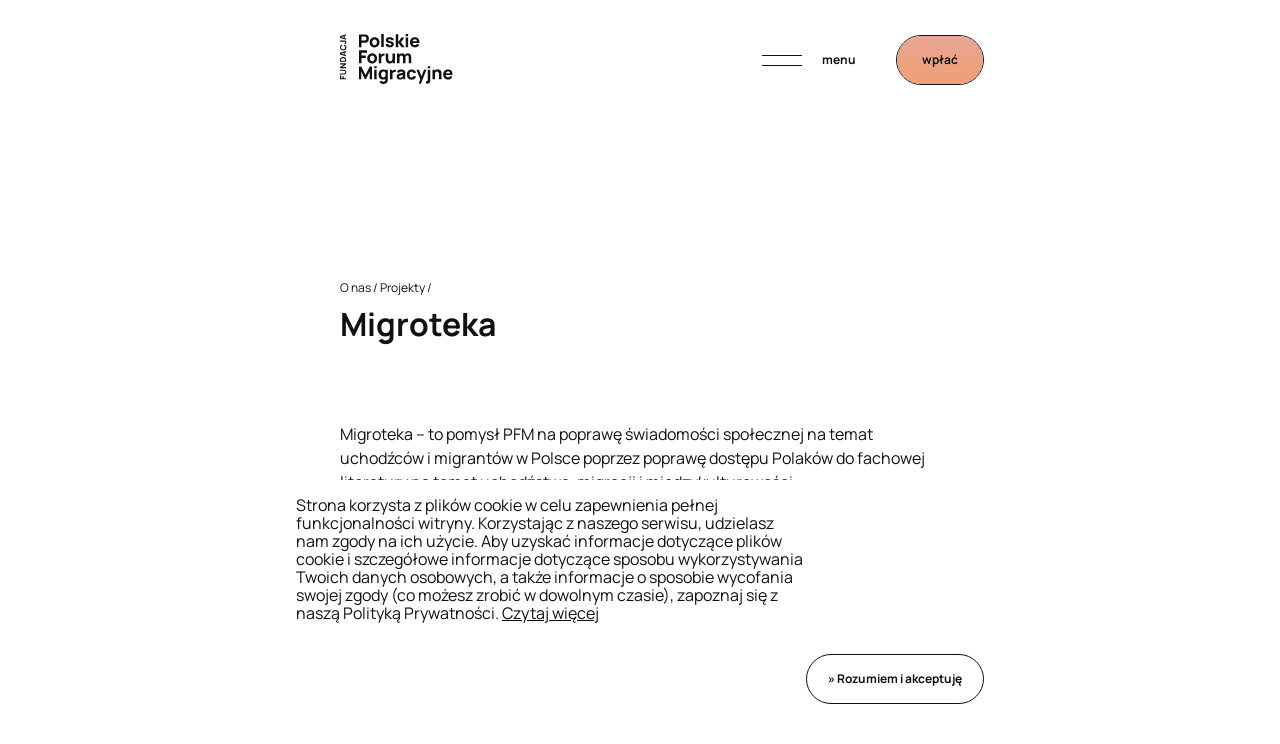

--- FILE ---
content_type: text/html; charset=UTF-8
request_url: https://forummigracyjne.org/projekt/migroteka/
body_size: 9969
content:
<!DOCTYPE html>
<html lang="pl-PL" class="no-js">
<head>
<script>document.documentElement.classList.remove('no-js');</script>
<meta charset="utf-8">
<meta http-equiv="X-UA-Compatible" content="IE=edge,chrome=1">
<meta name="viewport" content="width=device-width, initial-scale=1">
<meta name='robots' content='index, follow, max-image-preview:large, max-snippet:-1, max-video-preview:-1' />
<style>img:is([sizes="auto" i], [sizes^="auto," i]) { contain-intrinsic-size: 3000px 1500px }</style>
<link rel="alternate" href="https://forummigracyjne.org/projekt/migroteka/" hreflang="pl" />
<link rel="alternate" href="https://forummigracyjne.org/en/projekt/migroteka-3/" hreflang="en" />
<link rel="alternate" href="https://forummigracyjne.org/ru/projekt/migroteka-4/" hreflang="ru" />
<!-- This site is optimized with the Yoast SEO plugin v26.2 - https://yoast.com/wordpress/plugins/seo/ -->
<title>Migroteka - Fundacja Polskie Forum Migracyjne</title>
<link rel="canonical" href="https://forummigracyjne.org/projekt/migroteka/" />
<meta property="og:locale" content="pl_PL" />
<meta property="og:locale:alternate" content="en_GB" />
<meta property="og:locale:alternate" content="ru_RU" />
<meta property="og:type" content="article" />
<meta property="og:title" content="Migroteka - Fundacja Polskie Forum Migracyjne" />
<meta property="og:description" content="Migroteka &#8211; to pomysł PFM na poprawę świadomości społecznej na temat uchodźców i migrantów w Polsce poprzez poprawę dostępu Polaków do fachowej literatury na temat uchodźstwa, migracji i międzykulturowości. Migroteka obejmuje 12 księgozbiorów dotyczących migracji, międzykulturowości i uchodźstwa, zlokalizowanych w dziesięciu polskich miastach. Zbiory Migroteki są dostępne w bibliotekach partnerskich w miejscowościach: Białystok Biała Podlaska [&hellip;]" />
<meta property="og:url" content="https://forummigracyjne.org/projekt/migroteka/" />
<meta property="og:site_name" content="Fundacja Polskie Forum Migracyjne" />
<meta property="article:publisher" content="https://www.facebook.com/PolskieForumMigracyjne/" />
<meta name="twitter:card" content="summary_large_image" />
<meta name="twitter:label1" content="Szacowany czas czytania" />
<meta name="twitter:data1" content="1 minuta" />
<script type="application/ld+json" class="yoast-schema-graph">{"@context":"https://schema.org","@graph":[{"@type":"WebPage","@id":"https://forummigracyjne.org/projekt/migroteka/","url":"https://forummigracyjne.org/projekt/migroteka/","name":"Migroteka - Fundacja Polskie Forum Migracyjne","isPartOf":{"@id":"https://forummigracyjne.org/#website"},"datePublished":"2014-03-05T23:00:00+00:00","breadcrumb":{"@id":"https://forummigracyjne.org/projekt/migroteka/#breadcrumb"},"inLanguage":"pl-PL","potentialAction":[{"@type":"ReadAction","target":["https://forummigracyjne.org/projekt/migroteka/"]}]},{"@type":"BreadcrumbList","@id":"https://forummigracyjne.org/projekt/migroteka/#breadcrumb","itemListElement":[{"@type":"ListItem","position":1,"name":"Strona główna","item":"https://forummigracyjne.org/"},{"@type":"ListItem","position":2,"name":"Projekty","item":"https://forummigracyjne.org/projekty/"},{"@type":"ListItem","position":3,"name":"Migroteka"}]},{"@type":"WebSite","@id":"https://forummigracyjne.org/#website","url":"https://forummigracyjne.org/","name":"Fundacja Polskie Forum Migracyjne","description":"","potentialAction":[{"@type":"SearchAction","target":{"@type":"EntryPoint","urlTemplate":"https://forummigracyjne.org/?s={search_term_string}"},"query-input":{"@type":"PropertyValueSpecification","valueRequired":true,"valueName":"search_term_string"}}],"inLanguage":"pl-PL"}]}</script>
<!-- / Yoast SEO plugin. -->
<style id='classic-theme-styles-inline-css' type='text/css'>
/*! This file is auto-generated */
.wp-block-button__link{color:#fff;background-color:#32373c;border-radius:9999px;box-shadow:none;text-decoration:none;padding:calc(.667em + 2px) calc(1.333em + 2px);font-size:1.125em}.wp-block-file__button{background:#32373c;color:#fff;text-decoration:none}
</style>
<style id='global-styles-inline-css' type='text/css'>
:root{--wp--preset--aspect-ratio--square: 1;--wp--preset--aspect-ratio--4-3: 4/3;--wp--preset--aspect-ratio--3-4: 3/4;--wp--preset--aspect-ratio--3-2: 3/2;--wp--preset--aspect-ratio--2-3: 2/3;--wp--preset--aspect-ratio--16-9: 16/9;--wp--preset--aspect-ratio--9-16: 9/16;--wp--preset--color--black: #000000;--wp--preset--color--cyan-bluish-gray: #abb8c3;--wp--preset--color--white: #ffffff;--wp--preset--color--pale-pink: #f78da7;--wp--preset--color--vivid-red: #cf2e2e;--wp--preset--color--luminous-vivid-orange: #ff6900;--wp--preset--color--luminous-vivid-amber: #fcb900;--wp--preset--color--light-green-cyan: #7bdcb5;--wp--preset--color--vivid-green-cyan: #00d084;--wp--preset--color--pale-cyan-blue: #8ed1fc;--wp--preset--color--vivid-cyan-blue: #0693e3;--wp--preset--color--vivid-purple: #9b51e0;--wp--preset--gradient--vivid-cyan-blue-to-vivid-purple: linear-gradient(135deg,rgba(6,147,227,1) 0%,rgb(155,81,224) 100%);--wp--preset--gradient--light-green-cyan-to-vivid-green-cyan: linear-gradient(135deg,rgb(122,220,180) 0%,rgb(0,208,130) 100%);--wp--preset--gradient--luminous-vivid-amber-to-luminous-vivid-orange: linear-gradient(135deg,rgba(252,185,0,1) 0%,rgba(255,105,0,1) 100%);--wp--preset--gradient--luminous-vivid-orange-to-vivid-red: linear-gradient(135deg,rgba(255,105,0,1) 0%,rgb(207,46,46) 100%);--wp--preset--gradient--very-light-gray-to-cyan-bluish-gray: linear-gradient(135deg,rgb(238,238,238) 0%,rgb(169,184,195) 100%);--wp--preset--gradient--cool-to-warm-spectrum: linear-gradient(135deg,rgb(74,234,220) 0%,rgb(151,120,209) 20%,rgb(207,42,186) 40%,rgb(238,44,130) 60%,rgb(251,105,98) 80%,rgb(254,248,76) 100%);--wp--preset--gradient--blush-light-purple: linear-gradient(135deg,rgb(255,206,236) 0%,rgb(152,150,240) 100%);--wp--preset--gradient--blush-bordeaux: linear-gradient(135deg,rgb(254,205,165) 0%,rgb(254,45,45) 50%,rgb(107,0,62) 100%);--wp--preset--gradient--luminous-dusk: linear-gradient(135deg,rgb(255,203,112) 0%,rgb(199,81,192) 50%,rgb(65,88,208) 100%);--wp--preset--gradient--pale-ocean: linear-gradient(135deg,rgb(255,245,203) 0%,rgb(182,227,212) 50%,rgb(51,167,181) 100%);--wp--preset--gradient--electric-grass: linear-gradient(135deg,rgb(202,248,128) 0%,rgb(113,206,126) 100%);--wp--preset--gradient--midnight: linear-gradient(135deg,rgb(2,3,129) 0%,rgb(40,116,252) 100%);--wp--preset--font-size--small: 13px;--wp--preset--font-size--medium: 20px;--wp--preset--font-size--large: 36px;--wp--preset--font-size--x-large: 42px;--wp--preset--spacing--20: 0.44rem;--wp--preset--spacing--30: 0.67rem;--wp--preset--spacing--40: 1rem;--wp--preset--spacing--50: 1.5rem;--wp--preset--spacing--60: 2.25rem;--wp--preset--spacing--70: 3.38rem;--wp--preset--spacing--80: 5.06rem;--wp--preset--shadow--natural: 6px 6px 9px rgba(0, 0, 0, 0.2);--wp--preset--shadow--deep: 12px 12px 50px rgba(0, 0, 0, 0.4);--wp--preset--shadow--sharp: 6px 6px 0px rgba(0, 0, 0, 0.2);--wp--preset--shadow--outlined: 6px 6px 0px -3px rgba(255, 255, 255, 1), 6px 6px rgba(0, 0, 0, 1);--wp--preset--shadow--crisp: 6px 6px 0px rgba(0, 0, 0, 1);}:where(.is-layout-flex){gap: 0.5em;}:where(.is-layout-grid){gap: 0.5em;}body .is-layout-flex{display: flex;}.is-layout-flex{flex-wrap: wrap;align-items: center;}.is-layout-flex > :is(*, div){margin: 0;}body .is-layout-grid{display: grid;}.is-layout-grid > :is(*, div){margin: 0;}:where(.wp-block-columns.is-layout-flex){gap: 2em;}:where(.wp-block-columns.is-layout-grid){gap: 2em;}:where(.wp-block-post-template.is-layout-flex){gap: 1.25em;}:where(.wp-block-post-template.is-layout-grid){gap: 1.25em;}.has-black-color{color: var(--wp--preset--color--black) !important;}.has-cyan-bluish-gray-color{color: var(--wp--preset--color--cyan-bluish-gray) !important;}.has-white-color{color: var(--wp--preset--color--white) !important;}.has-pale-pink-color{color: var(--wp--preset--color--pale-pink) !important;}.has-vivid-red-color{color: var(--wp--preset--color--vivid-red) !important;}.has-luminous-vivid-orange-color{color: var(--wp--preset--color--luminous-vivid-orange) !important;}.has-luminous-vivid-amber-color{color: var(--wp--preset--color--luminous-vivid-amber) !important;}.has-light-green-cyan-color{color: var(--wp--preset--color--light-green-cyan) !important;}.has-vivid-green-cyan-color{color: var(--wp--preset--color--vivid-green-cyan) !important;}.has-pale-cyan-blue-color{color: var(--wp--preset--color--pale-cyan-blue) !important;}.has-vivid-cyan-blue-color{color: var(--wp--preset--color--vivid-cyan-blue) !important;}.has-vivid-purple-color{color: var(--wp--preset--color--vivid-purple) !important;}.has-black-background-color{background-color: var(--wp--preset--color--black) !important;}.has-cyan-bluish-gray-background-color{background-color: var(--wp--preset--color--cyan-bluish-gray) !important;}.has-white-background-color{background-color: var(--wp--preset--color--white) !important;}.has-pale-pink-background-color{background-color: var(--wp--preset--color--pale-pink) !important;}.has-vivid-red-background-color{background-color: var(--wp--preset--color--vivid-red) !important;}.has-luminous-vivid-orange-background-color{background-color: var(--wp--preset--color--luminous-vivid-orange) !important;}.has-luminous-vivid-amber-background-color{background-color: var(--wp--preset--color--luminous-vivid-amber) !important;}.has-light-green-cyan-background-color{background-color: var(--wp--preset--color--light-green-cyan) !important;}.has-vivid-green-cyan-background-color{background-color: var(--wp--preset--color--vivid-green-cyan) !important;}.has-pale-cyan-blue-background-color{background-color: var(--wp--preset--color--pale-cyan-blue) !important;}.has-vivid-cyan-blue-background-color{background-color: var(--wp--preset--color--vivid-cyan-blue) !important;}.has-vivid-purple-background-color{background-color: var(--wp--preset--color--vivid-purple) !important;}.has-black-border-color{border-color: var(--wp--preset--color--black) !important;}.has-cyan-bluish-gray-border-color{border-color: var(--wp--preset--color--cyan-bluish-gray) !important;}.has-white-border-color{border-color: var(--wp--preset--color--white) !important;}.has-pale-pink-border-color{border-color: var(--wp--preset--color--pale-pink) !important;}.has-vivid-red-border-color{border-color: var(--wp--preset--color--vivid-red) !important;}.has-luminous-vivid-orange-border-color{border-color: var(--wp--preset--color--luminous-vivid-orange) !important;}.has-luminous-vivid-amber-border-color{border-color: var(--wp--preset--color--luminous-vivid-amber) !important;}.has-light-green-cyan-border-color{border-color: var(--wp--preset--color--light-green-cyan) !important;}.has-vivid-green-cyan-border-color{border-color: var(--wp--preset--color--vivid-green-cyan) !important;}.has-pale-cyan-blue-border-color{border-color: var(--wp--preset--color--pale-cyan-blue) !important;}.has-vivid-cyan-blue-border-color{border-color: var(--wp--preset--color--vivid-cyan-blue) !important;}.has-vivid-purple-border-color{border-color: var(--wp--preset--color--vivid-purple) !important;}.has-vivid-cyan-blue-to-vivid-purple-gradient-background{background: var(--wp--preset--gradient--vivid-cyan-blue-to-vivid-purple) !important;}.has-light-green-cyan-to-vivid-green-cyan-gradient-background{background: var(--wp--preset--gradient--light-green-cyan-to-vivid-green-cyan) !important;}.has-luminous-vivid-amber-to-luminous-vivid-orange-gradient-background{background: var(--wp--preset--gradient--luminous-vivid-amber-to-luminous-vivid-orange) !important;}.has-luminous-vivid-orange-to-vivid-red-gradient-background{background: var(--wp--preset--gradient--luminous-vivid-orange-to-vivid-red) !important;}.has-very-light-gray-to-cyan-bluish-gray-gradient-background{background: var(--wp--preset--gradient--very-light-gray-to-cyan-bluish-gray) !important;}.has-cool-to-warm-spectrum-gradient-background{background: var(--wp--preset--gradient--cool-to-warm-spectrum) !important;}.has-blush-light-purple-gradient-background{background: var(--wp--preset--gradient--blush-light-purple) !important;}.has-blush-bordeaux-gradient-background{background: var(--wp--preset--gradient--blush-bordeaux) !important;}.has-luminous-dusk-gradient-background{background: var(--wp--preset--gradient--luminous-dusk) !important;}.has-pale-ocean-gradient-background{background: var(--wp--preset--gradient--pale-ocean) !important;}.has-electric-grass-gradient-background{background: var(--wp--preset--gradient--electric-grass) !important;}.has-midnight-gradient-background{background: var(--wp--preset--gradient--midnight) !important;}.has-small-font-size{font-size: var(--wp--preset--font-size--small) !important;}.has-medium-font-size{font-size: var(--wp--preset--font-size--medium) !important;}.has-large-font-size{font-size: var(--wp--preset--font-size--large) !important;}.has-x-large-font-size{font-size: var(--wp--preset--font-size--x-large) !important;}
:where(.wp-block-post-template.is-layout-flex){gap: 1.25em;}:where(.wp-block-post-template.is-layout-grid){gap: 1.25em;}
:where(.wp-block-columns.is-layout-flex){gap: 2em;}:where(.wp-block-columns.is-layout-grid){gap: 2em;}
:root :where(.wp-block-pullquote){font-size: 1.5em;line-height: 1.6;}
</style>
<!-- <link rel='stylesheet' id='contact-form-7-css' href='https://forummigracyjne.org/wp-content/plugins/contact-form-7/includes/css/styles.css?ver=6.1.2' type='text/css' media='all' /> -->
<!-- <link rel='stylesheet' id='document-gallery-css' href='https://forummigracyjne.org/wp-content/plugins/document-gallery/assets/css/style.min.css?ver=4.4.4' type='text/css' media='all' /> -->
<!-- <link rel='stylesheet' id='normalize-css' href='https://forummigracyjne.org/wp-content/themes/forummigracyjne.org/dependencies/normalize.css?ver=6.8.3' type='text/css' media='all' /> -->
<!-- <link rel='stylesheet' id='fonts-css' href='https://forummigracyjne.org/wp-content/themes/forummigracyjne.org/fonts/fonts.css' type='text/css' media='all' /> -->
<!-- <link rel='stylesheet' id='style-css' href='https://forummigracyjne.org/wp-content/themes/forummigracyjne.org/style.min.css?ver=0.0.4+chores' type='text/css' media='all' /> -->
<link rel="stylesheet" type="text/css" href="//forummigracyjne.org/wp-content/cache/wpfc-minified/fe0azasz/dnh7m.css" media="all"/>
<style id='style-inline-css' type='text/css'>
@keyframes background {
0% { background-color: #C0DF16 } 7.1428571428571% { background-color: #C0DF16 } 
12.5% { background-color: #92C1E9 } 19.642857142857% { background-color: #92C1E9 } 
25% { background-color: #49C5B1 } 32.142857142857% { background-color: #49C5B1 } 
37.5% { background-color: #FDAA63 } 44.642857142857% { background-color: #FDAA63 } 
50% { background-color: #D986BA } 57.142857142857% { background-color: #D986BA } 
62.5% { background-color: #ECE81A } 69.642857142857% { background-color: #ECE81A } 
75% { background-color: #FF8200 } 82.142857142857% { background-color: #FF8200 } 
87.5% { background-color: #EAA794 } 94.642857142857% { background-color: #EAA794 } 
100% { background-color: #C0DF16 }  
} 
:root { --background-time: 56s }
body {--gradient: linear-gradient(0deg, #C0DF16 0%, #92C1E9 14.285714285714%, #49C5B1 28.571428571429%, #FDAA63 42.857142857143%, #D986BA 57.142857142857%, #ECE81A 71.428571428571%, #FF8200 85.714285714286%, #EAA794 100%);}
</style>
<script type="text/javascript">
ajaxurl = typeof(ajaxurl) !== 'string' ? 'https://forummigracyjne.org/wp-admin/admin-ajax.php' : ajaxurl;
</script>
<script src='//forummigracyjne.org/wp-content/cache/wpfc-minified/f5tdb7qx/dnh7m.js' type="text/javascript"></script>
<!-- <script type="text/javascript" src="https://forummigracyjne.org/wp-content/plugins/stop-user-enumeration/frontend/js/frontend.js?ver=1.7.5" id="stop-user-enumeration-js" defer="defer" data-wp-strategy="defer"></script> -->
<link rel="EditURI" type="application/rsd+xml" title="RSD" href="https://forummigracyjne.org/xmlrpc.php?rsd" />
<link rel='shortlink' href='https://forummigracyjne.org/?p=15888' />
<link rel="alternate" title="oEmbed (JSON)" type="application/json+oembed" href="https://forummigracyjne.org/wp-json/oembed/1.0/embed?url=https%3A%2F%2Fforummigracyjne.org%2Fprojekt%2Fmigroteka%2F" />
<link rel="alternate" title="oEmbed (XML)" type="text/xml+oembed" href="https://forummigracyjne.org/wp-json/oembed/1.0/embed?url=https%3A%2F%2Fforummigracyjne.org%2Fprojekt%2Fmigroteka%2F&#038;format=xml" />
<link rel="icon" href="https://forummigracyjne.org/wp-content/uploads/2024/06/cropped-faviconki-03-32x32.png" sizes="32x32" />
<link rel="icon" href="https://forummigracyjne.org/wp-content/uploads/2024/06/cropped-faviconki-03-192x192.png" sizes="192x192" />
<link rel="apple-touch-icon" href="https://forummigracyjne.org/wp-content/uploads/2024/06/cropped-faviconki-03-180x180.png" />
<meta name="msapplication-TileImage" content="https://forummigracyjne.org/wp-content/uploads/2024/06/cropped-faviconki-03-270x270.png" />
<style type="text/css" id="wp-custom-css">
.navigation.overlay {
top: 100px;
height: calc(100% - 100px);
}
.navigation.overlay .nav {
margin-top: 30px;
}
.archive-item .excerpt, .archive-item .excerpt > *, .archive-item .excerpt b, .archive-item .excerpt strong {
font-weight: 300!important;
}
@media (min-width: 1356px) {
.gallery:not(.gallery-size-) {
margin-left: 60px;
}
.navigation .main-nav .sub-menu li.menu-item-17617 {
text-transform: none;
}		</style>
<!-- Google tag (gtag.js) --> 
<script async src="https://www.googletagmanager.com/gtag/js?id=G-C8DMHG35HQ"></script>
<script> window.dataLayer = window.dataLayer || []; function gtag(){dataLayer.push(arguments);} gtag('js', new Date()); gtag('config', 'G-C8DMHG35HQ'); </script>
<!-- Event snippet for Wyświetlenie strony (1) conversion page --> <script> gtag('event', 'conversion', { 'send_to': 'AW-11563675044/kVbTCIKLnLMaEKTb_okr', 'value': 1.0, 'currency': 'USD' }); </script>
</head>
<body class="body project">
<a class="skip-link" href="#main">Przejdź do treści</a>
<div class="navigation bar timid-height">
<div class="container"><div class="grid"><div class="col-16 col-md-15 offset-md-1">
<div class="wrapper wrapper-bar">
<div class="timid-element timid-container">
<a href="https://forummigracyjne.org/" class="site-logo"><img src="https://forummigracyjne.org/wp-content/themes/forummigracyjne.org/img/logo.svg" /></a>
<ul class="language">	<li class="lang-item lang-item-14 lang-item-pl current-lang lang-item-first"><a lang="pl-PL" hreflang="pl-PL" href="https://forummigracyjne.org/projekt/migroteka/" aria-current="true">pl</a></li>
<li class="lang-item lang-item-17 lang-item-en"><a lang="en-GB" hreflang="en-GB" href="https://forummigracyjne.org/en/projekt/migroteka-3/">en</a></li>
<li class="lang-item lang-item-21 lang-item-ua no-translation"><a lang="uk" hreflang="uk" href="https://forummigracyjne.org/ua/%d0%b3%d0%be%d0%bb%d0%be%d0%b2%d0%bd%d0%b0-%d1%81%d1%82%d0%be%d1%80%d1%96%d0%bd%d0%ba%d0%b0/">ua</a></li>
<li class="lang-item lang-item-25 lang-item-ru"><a lang="ru-RU" hreflang="ru-RU" href="https://forummigracyjne.org/ru/projekt/migroteka-4/">ru</a></li>
</ul>
<button id="showNav" class="show-nav" aria-controls="navigationOverlay" aria-expanded="false">
<span class="label">Menu</span>
</button>
</div>
<ul id="menu-wplac" class="menu button-inside "><li id="menu-item-17388" class="menu-item menu-item-type-post_type menu-item-object-page menu-item-17388"><a href="https://forummigracyjne.org/wplac/">wpłać</a></li>
</ul>
</div>
</div></div></div>
<div class="navigation overlay" id="navigationOverlay" aria-hidden="true">
<div class="container"><div class="grid"><div class="col-16 col-md-12 offset-md-2 col-lg-6 offset-lg-5">
<nav class="nav">
<ul class="language">	<li class="lang-item lang-item-14 lang-item-pl current-lang lang-item-first"><a lang="pl-PL" hreflang="pl-PL" href="https://forummigracyjne.org/projekt/migroteka/" aria-current="true">Polski</a></li>
<li class="lang-item lang-item-17 lang-item-en"><a lang="en-GB" hreflang="en-GB" href="https://forummigracyjne.org/en/projekt/migroteka-3/">English</a></li>
<li class="lang-item lang-item-21 lang-item-ua no-translation"><a lang="uk" hreflang="uk" href="https://forummigracyjne.org/ua/%d0%b3%d0%be%d0%bb%d0%be%d0%b2%d0%bd%d0%b0-%d1%81%d1%82%d0%be%d1%80%d1%96%d0%bd%d0%ba%d0%b0/">Українська</a></li>
<li class="lang-item lang-item-25 lang-item-ru"><a lang="ru-RU" hreflang="ru-RU" href="https://forummigracyjne.org/ru/projekt/migroteka-4/">Русский</a></li>
</ul>
<div class="main-nav"><ul id="menu-menu-glowne" class="menu expandable"><li id="menu-item-17147" class="menu-item menu-item-type-post_type menu-item-object-page menu-item-17147"><a href="https://forummigracyjne.org/szukasz-wsparcia/">Szukasz wsparcia?</a></li>
<li id="menu-item-21463" class="menu-item menu-item-type-custom menu-item-object-custom menu-item-21463"><a href="https://forummigracyjne.org/oferta-szkoleniowa/">Oferta szkoleniowa</a></li>
<li id="menu-item-17089" class="menu-item menu-item-type-post_type_archive menu-item-object-lgdates menu-item-17089"><a href="https://forummigracyjne.org/calendar/">Kalendarz</a></li>
<li id="menu-item-17084" class="menu-item menu-item-type-post_type menu-item-object-page current_page_parent menu-item-17084"><a href="https://forummigracyjne.org/aktualnosci-polskie-forum-migracyjne/">Aktualności</a></li>
<li id="menu-item-17106" class="menu-item menu-item-type-custom menu-item-object-custom menu-item-has-children menu-item-17106"><button class="unbutton menu-dropdown" aria-controls="submenu-17106" aria-expanded="false" data-parent=".component-main-header">Edukacja</button><ul class="sub-menu" id="submenu-17106" aria-hidden="true">	<li id="menu-item-17617" class="menu-item menu-item-type-post_type menu-item-object-page menu-item-17617"><a href="https://forummigracyjne.org/szkolenia-miedzykulturowe-polskie-forum-migracyjne/">dla dzieci z Ukrainy</a></li>
<li id="menu-item-20432" class="menu-item menu-item-type-post_type menu-item-object-page menu-item-20432"><a href="https://forummigracyjne.org/dla-szkol/">dla szkół</a></li>
<li id="menu-item-17129" class="menu-item menu-item-type-post_type menu-item-object-page menu-item-17129"><a href="https://forummigracyjne.org/edukacja/asystentura-miedzykulturowa-polskie-forum-migracyjne/">dla asystentury międzykulturowej</a></li>
<li id="menu-item-17164" class="menu-item menu-item-type-post_type menu-item-object-page menu-item-17164"><a href="https://forummigracyjne.org/wsparcie-psychologiczne-dla-migrantow-polskie-forum-migracyjne/">dla psycholożek i psychologów</a></li>
<li id="menu-item-17163" class="menu-item menu-item-type-post_type menu-item-object-page menu-item-17163"><a href="https://forummigracyjne.org/szkolenia-dla-poloznych-polskie-forum-migracyjne/">dla personelu medycznego</a></li>
<li id="menu-item-17091" class="menu-item menu-item-type-post_type_archive menu-item-object-publication menu-item-17091"><a href="https://forummigracyjne.org/publikacje/">Publikacje</a></li>
<li id="menu-item-17385" class="menu-item menu-item-type-post_type_archive menu-item-object-article menu-item-17385"><a href="https://forummigracyjne.org/artykuly/">Artykuły</a></li>
</ul>
</li>
<li id="menu-item-20544" class="menu-item menu-item-type-post_type menu-item-object-page menu-item-has-children menu-item-20544"><button class="unbutton menu-dropdown" aria-controls="submenu-20544" aria-expanded="false" data-parent=".component-main-header">Nasze działania</button><ul class="sub-menu" id="submenu-20544" aria-hidden="true">	<li id="menu-item-20550" class="menu-item menu-item-type-post_type menu-item-object-page menu-item-20550"><a href="https://forummigracyjne.org/wolontariat-2/">chodź na słówko</a></li>
<li id="menu-item-20884" class="menu-item menu-item-type-post_type menu-item-object-page menu-item-20884"><a href="https://forummigracyjne.org/kobieco-migranckie-inicjatywy/">kobiece inicjatywy</a></li>
<li id="menu-item-20899" class="menu-item menu-item-type-post_type menu-item-object-page menu-item-20899"><a href="https://forummigracyjne.org/nasze-dzialania/rzecznictwo/">Rzecznictwo</a></li>
<li id="menu-item-21023" class="menu-item menu-item-type-post_type menu-item-object-page menu-item-21023"><a href="https://forummigracyjne.org/doradztwo-zawodowe/">doradztwo zawodowe</a></li>
</ul>
</li>
<li id="menu-item-17160" class="menu-item menu-item-type-post_type menu-item-object-page menu-item-has-children menu-item-17160"><button class="unbutton menu-dropdown" aria-controls="submenu-17160" aria-expanded="false" data-parent=".component-main-header">Zaangażuj się</button><ul class="sub-menu" id="submenu-17160" aria-hidden="true">	<li id="menu-item-17295" class="menu-item menu-item-type-post_type menu-item-object-page menu-item-17295"><a href="https://forummigracyjne.org/wsparcie-dla-migrantow-pomoz-z-polskim-forum-migracyjnym/">chcę działać</a></li>
<li id="menu-item-17180" class="menu-item menu-item-type-post_type menu-item-object-page menu-item-17180"><a href="https://forummigracyjne.org/pomagam-jako-firma/">pomagam jako firma</a></li>
<li id="menu-item-17187" class="menu-item menu-item-type-post_type menu-item-object-page menu-item-17187"><a href="https://forummigracyjne.org/wolontariat/">wolontariat</a></li>
<li id="menu-item-17181" class="menu-item menu-item-type-post_type menu-item-object-page menu-item-17181"><a href="https://forummigracyjne.org/wplacam-co-miesiac/">wpłacam co miesiąc</a></li>
</ul>
</li>
<li id="menu-item-17159" class="menu-item menu-item-type-post_type menu-item-object-page menu-item-has-children menu-item-17159"><button class="unbutton menu-dropdown" aria-controls="submenu-17159" aria-expanded="false" data-parent=".component-main-header">O nas</button><ul class="sub-menu" id="submenu-17159" aria-hidden="true">	<li id="menu-item-17204" class="menu-item menu-item-type-post_type menu-item-object-page menu-item-17204"><a href="https://forummigracyjne.org/misja-i-historia/">misja i historia</a></li>
<li id="menu-item-17205" class="menu-item menu-item-type-post_type menu-item-object-page menu-item-17205"><a href="https://forummigracyjne.org/kontakt/">kontakt</a></li>
<li id="menu-item-17206" class="menu-item menu-item-type-post_type menu-item-object-page menu-item-17206"><a href="https://forummigracyjne.org/dokumenty-i-sprawozdania-polskie-forum-migracyjne/">dokumenty i sprawozdania</a></li>
<li id="menu-item-17207" class="menu-item menu-item-type-post_type menu-item-object-page menu-item-17207"><a href="https://forummigracyjne.org/zespol/">zespół</a></li>
<li id="menu-item-17208" class="menu-item menu-item-type-post_type menu-item-object-page menu-item-17208"><a href="https://forummigracyjne.org/organizacje-partnerskie/">organizacje partnerskie</a></li>
<li id="menu-item-17209" class="menu-item menu-item-type-post_type menu-item-object-page menu-item-17209 current-menu-item"><a href="https://forummigracyjne.org/projekty/">projekty</a></li>
<li id="menu-item-17210" class="menu-item menu-item-type-post_type menu-item-object-page menu-item-17210"><a href="https://forummigracyjne.org/pracuj-z-nami/">Pracuj z nami</a></li>
</ul>
</li>
<li id="menu-item-17824" class="menu-item menu-item-type-post_type menu-item-object-page menu-item-17824"><a href="https://forummigracyjne.org/wplac/">Wpłać darowiznę</a></li>
</ul></div><form role="search" method="get" class="search-form" action="https://forummigracyjne.org/">
<label class="search-label">
<span class="visibly-hidden">Search for:</span>
<input type="search" class="search-field" placeholder="Szukaj&hellip;" value="" name="s" />
</label>
<button class="submit">
<span class="visibly-hidden">Szukaj</span>
</button>
</form><div class="social-media"><ul id="menu-media-spolecznosciowe" class="menu"><li id="menu-item-17756" class="button-inside menu-item menu-item-type-post_type menu-item-object-page menu-item-17756"><a href="https://forummigracyjne.org/newsletter/">newsletter</a></li>
<li id="menu-item-17099" class="menu-item menu-item-type-custom menu-item-object-custom menu-item-17099"><a href="https://www.facebook.com/PolskieForumMigracyjne/">facebook</a></li>
<li id="menu-item-17100" class="menu-item menu-item-type-custom menu-item-object-custom menu-item-17100"><a href="https://www.youtube.com/channel/UCYewHruyZspWY8RSrTUdFzg">youtube</a></li>
<li id="menu-item-17101" class="menu-item menu-item-type-custom menu-item-object-custom menu-item-17101"><a href="https://www.instagram.com/polskie_forum_migracyjne_pfm/">instagram</a></li>
<li id="menu-item-17737" class="menu-item menu-item-type-custom menu-item-object-custom menu-item-17737"><a href="https://www.linkedin.com/company/7203529">linkedIn</a></li>
<li id="menu-item-17738" class="menu-item menu-item-type-custom menu-item-object-custom menu-item-17738"><a href="https://www.tiktok.com/@polskieforummigracyjne">tiktok</a></li>
</ul></div>            </nav>
</div></div></div>
</div>
</div>
<div class="breadcrumbs singular">
<div class="container"><div class="grid">
<div class="col-16 col-md-14 offset-md-1 col-lg-8 offset-lg-4">
<div class="breadcrumb">O nas / Projekty / </div>
</div>
</div></div>
</div>
<div class="post-header">
<div class="container"><div class="grid">
<div class="col-16 col-md-14 offset-md-1 col-lg-8 offset-lg-4">
<h1 class="title">Migroteka</h1>
</div>
</div></div>
</div><div class="main-content" id="content">
<div class="container"><div class="grid">
<div class="col-16 col-md-14 offset-md-1 col-lg-8 offset-lg-4">
<div class="content">
<p>Migroteka &#8211; to pomysł PFM na poprawę świadomości społecznej na temat uchodźców i migrantów w Polsce poprzez poprawę dostępu Polaków do fachowej literatury na temat uchodźstwa, migracji i międzykulturowości.</p>
<p>Migroteka obejmuje 12 księgozbiorów dotyczących migracji, międzykulturowości i uchodźstwa, zlokalizowanych w dziesięciu polskich miastach.</p>
<p>Zbiory Migroteki są dostępne w bibliotekach partnerskich w miejscowościach:</p>
<ul>
<li>Białystok
<li>Biała Podlaska
<li>Katowice
<li>Kraków
<li>Lublin
<li>Poznań
<li>Rzeszów
<li>Szczecin
<li>Toruń
<li>Warszawa (3 zbiory)
</ul>
<p>W grudniu 2009 r. zbiory w każdej z bibliotek obejmowały około 100 tomów w językach polskim i angielskim.</p>
<p>Baza danych dostępna na naszej stronie w zakładce &#8222;Migroteka&#8221; pozwala na sprawdzenie, jakie tytuły są dostępne w poszczególnych bibliotekach.</p>
</div>
</div>
</div></div>
</div>
<div class="featured">
<h2 class="visibly-hidden">Wyróżniona treść</h2>
<div class="container"><div class="grid">
<div class="col-16 col-md-5">
<div class="item"><a href="https://forummigracyjne.org/szukasz-wsparcia/" class="inner-wrapper">
<img width="1120" height="1120" src="https://forummigracyjne.org/wp-content/uploads/2024/06/PFM_b2b_prezentacja.pdf-–-kopia-1120-x-1120-px-1.png" class="attachment-post-thumbnail size-post-thumbnail wp-post-image" alt="" decoding="async" loading="lazy" srcset="https://forummigracyjne.org/wp-content/uploads/2024/06/PFM_b2b_prezentacja.pdf-–-kopia-1120-x-1120-px-1.png 1120w, https://forummigracyjne.org/wp-content/uploads/2024/06/PFM_b2b_prezentacja.pdf-–-kopia-1120-x-1120-px-1-300x300.png 300w, https://forummigracyjne.org/wp-content/uploads/2024/06/PFM_b2b_prezentacja.pdf-–-kopia-1120-x-1120-px-1-1024x1024.png 1024w, https://forummigracyjne.org/wp-content/uploads/2024/06/PFM_b2b_prezentacja.pdf-–-kopia-1120-x-1120-px-1-150x150.png 150w, https://forummigracyjne.org/wp-content/uploads/2024/06/PFM_b2b_prezentacja.pdf-–-kopia-1120-x-1120-px-1-768x768.png 768w, https://forummigracyjne.org/wp-content/uploads/2024/06/PFM_b2b_prezentacja.pdf-–-kopia-1120-x-1120-px-1-60x60.png 60w, https://forummigracyjne.org/wp-content/uploads/2024/06/PFM_b2b_prezentacja.pdf-–-kopia-1120-x-1120-px-1-420x420.png 420w, https://forummigracyjne.org/wp-content/uploads/2024/06/PFM_b2b_prezentacja.pdf-–-kopia-1120-x-1120-px-1-840x840.png 840w, https://forummigracyjne.org/wp-content/uploads/2024/06/PFM_b2b_prezentacja.pdf-–-kopia-1120-x-1120-px-1-210x210.png 210w, https://forummigracyjne.org/wp-content/uploads/2024/06/PFM_b2b_prezentacja.pdf-–-kopia-1120-x-1120-px-1-7x7.png 7w" sizes="auto, (max-width: 1120px) 100vw, 1120px" />                    <div class="post-type"><div class="post-type-label">Strona</div></div>
<h3 class="title">Szukasz wsparcia?</h3>
</a></div>
</div>
<div class="col-16 col-md-5">
<div class="item"><a href="https://forummigracyjne.org/wydarzenie/kawiarenka-po-czeczensku/" class="inner-wrapper">
<img width="1120" height="1120" src="https://forummigracyjne.org/wp-content/uploads/2025/05/grafika-na-strone_-wydarzenie-_-projekt-1.png" class="attachment-post-thumbnail size-post-thumbnail wp-post-image" alt="" decoding="async" loading="lazy" srcset="https://forummigracyjne.org/wp-content/uploads/2025/05/grafika-na-strone_-wydarzenie-_-projekt-1.png 1120w, https://forummigracyjne.org/wp-content/uploads/2025/05/grafika-na-strone_-wydarzenie-_-projekt-1-300x300.png 300w, https://forummigracyjne.org/wp-content/uploads/2025/05/grafika-na-strone_-wydarzenie-_-projekt-1-1024x1024.png 1024w, https://forummigracyjne.org/wp-content/uploads/2025/05/grafika-na-strone_-wydarzenie-_-projekt-1-150x150.png 150w, https://forummigracyjne.org/wp-content/uploads/2025/05/grafika-na-strone_-wydarzenie-_-projekt-1-768x768.png 768w, https://forummigracyjne.org/wp-content/uploads/2025/05/grafika-na-strone_-wydarzenie-_-projekt-1-60x60.png 60w, https://forummigracyjne.org/wp-content/uploads/2025/05/grafika-na-strone_-wydarzenie-_-projekt-1-420x420.png 420w, https://forummigracyjne.org/wp-content/uploads/2025/05/grafika-na-strone_-wydarzenie-_-projekt-1-840x840.png 840w, https://forummigracyjne.org/wp-content/uploads/2025/05/grafika-na-strone_-wydarzenie-_-projekt-1-210x210.png 210w, https://forummigracyjne.org/wp-content/uploads/2025/05/grafika-na-strone_-wydarzenie-_-projekt-1-7x7.png 7w" sizes="auto, (max-width: 1120px) 100vw, 1120px" />                    <div class="post-type"><div class="post-type-label">wydarzenie</div></div>
<h3 class="title">Kawiarenka po czeczeńsku</h3>
<ul class="dates"><li><time datetime="2025-10-27T17:00:00+01:00">27.10.2025</datetime></li><li><time datetime="2025-11-24T17:00:00+01:00">24.11.2025</datetime></li><li><time datetime="2025-12-29T17:00:00+01:00">29.12.2025</datetime></li></ul>
</a></div>
</div>
<div class="col-16 col-md-5">
<div class="item"><a href="https://forummigracyjne.org/wplac/" class="inner-wrapper">
<img width="1120" height="1120" src="https://forummigracyjne.org/wp-content/uploads/2024/04/grafika-na-strone-wydarzenie-projekt-18.png" class="attachment-post-thumbnail size-post-thumbnail wp-post-image" alt="" decoding="async" loading="lazy" srcset="https://forummigracyjne.org/wp-content/uploads/2024/04/grafika-na-strone-wydarzenie-projekt-18.png 1120w, https://forummigracyjne.org/wp-content/uploads/2024/04/grafika-na-strone-wydarzenie-projekt-18-300x300.png 300w, https://forummigracyjne.org/wp-content/uploads/2024/04/grafika-na-strone-wydarzenie-projekt-18-1024x1024.png 1024w, https://forummigracyjne.org/wp-content/uploads/2024/04/grafika-na-strone-wydarzenie-projekt-18-150x150.png 150w, https://forummigracyjne.org/wp-content/uploads/2024/04/grafika-na-strone-wydarzenie-projekt-18-768x768.png 768w, https://forummigracyjne.org/wp-content/uploads/2024/04/grafika-na-strone-wydarzenie-projekt-18-60x60.png 60w, https://forummigracyjne.org/wp-content/uploads/2024/04/grafika-na-strone-wydarzenie-projekt-18-420x420.png 420w, https://forummigracyjne.org/wp-content/uploads/2024/04/grafika-na-strone-wydarzenie-projekt-18-840x840.png 840w, https://forummigracyjne.org/wp-content/uploads/2024/04/grafika-na-strone-wydarzenie-projekt-18-210x210.png 210w, https://forummigracyjne.org/wp-content/uploads/2024/04/grafika-na-strone-wydarzenie-projekt-18-7x7.png 7w" sizes="auto, (max-width: 1120px) 100vw, 1120px" />                    <div class="post-type"><div class="post-type-label">Strona</div></div>
<h3 class="title">wpłać darowiznę</h3>
</a></div>
</div>
</div></div>
</div>
<div class="navigation navigation-footer">
<div class="branding">
<div class="container">
<div class="grid">
<div class="col-8 col-md-4 offset-md-1 col-lg-3 offset-lg-1">
<a href="https://forummigracyjne.org/" class="site-logo"><img src="https://forummigracyjne.org/wp-content/themes/forummigracyjne.org/img/logo.svg" /></a>
</div>
<div class="col-8 col-md-10 col-lg-11">
<div class="site-description"><a href="https://forummigracyjne.org/wplac/">Dbajmy razem o różnorodną wspólnotę</a></div>
</div>
</div>
</div>
</div>
<div class="links">
<div class="container">
<div class="grid">
<div class="col-16 col-md-14 offset-md-1 col-lg-14 offset-lg-1">
<nav class="wrapper nav">
<ul id="menu-media-spolecznosciowe-1" class="menu left"><li class="button-inside menu-item menu-item-type-post_type menu-item-object-page menu-item-17756"><a href="https://forummigracyjne.org/newsletter/">newsletter</a></li>
<li class="menu-item menu-item-type-custom menu-item-object-custom menu-item-17099"><a href="https://www.facebook.com/PolskieForumMigracyjne/">facebook</a></li>
<li class="menu-item menu-item-type-custom menu-item-object-custom menu-item-17100"><a href="https://www.youtube.com/channel/UCYewHruyZspWY8RSrTUdFzg">youtube</a></li>
<li class="menu-item menu-item-type-custom menu-item-object-custom menu-item-17101"><a href="https://www.instagram.com/polskie_forum_migracyjne_pfm/">instagram</a></li>
<li class="menu-item menu-item-type-custom menu-item-object-custom menu-item-17737"><a href="https://www.linkedin.com/company/7203529">linkedIn</a></li>
<li class="menu-item menu-item-type-custom menu-item-object-custom menu-item-17738"><a href="https://www.tiktok.com/@polskieforummigracyjne">tiktok</a></li>
</ul><ul id="menu-doradztwo-zawodowe" class="menu right"><li id="menu-item-17735" class="menu-item menu-item-type-post_type menu-item-object-page menu-item-17735"><a href="https://forummigracyjne.org/statut/">Statut</a></li>
<li id="menu-item-17736" class="menu-item menu-item-type-post_type menu-item-object-page menu-item-privacy-policy menu-item-17736"><a rel="privacy-policy" href="https://forummigracyjne.org/polityka-prywatnosci/">Polityka prywatności</a></li>
<li id="menu-item-21015" class="menu-item menu-item-type-post_type menu-item-object-page menu-item-21015"><a href="https://forummigracyjne.org/nasze-dzialania/">Nasze działania</a></li>
</ul>					<div style="display:block;width:100%;padding-left:30px;text-align:right;padding-bottom:30px;">KRS: 0000272075</div>
</nav>
</div>
</div>
</div>
</div>
</div>    <div class="cookie-info" id="cookie-info"><div class="container"><div class="grid align-center">
<div class="col-16 col-md-12">
<p>Strona korzysta z plików cookie w celu zapewnienia pełnej funkcjonalności witryny. Korzystając z naszego serwisu, udzielasz nam zgody na ich użycie. Aby uzyskać informacje dotyczące plików cookie i szczegółowe informacje dotyczące sposobu wykorzystywania Twoich danych osobowych, a także informacje o sposobie wycofania swojej zgody (co możesz zrobić w dowolnym czasie), zapoznaj się z naszą Polityką Prywatności. <a href="https://forummigracyjne.org/polityka-prywatnosci/">Czytaj więcej</a></p>
</div>
<p class="col-16 col-lg-4 button-wrapper">
<button class="button close">
» Rozumiem i akceptuję            </button>
</p>
</div></div></div>
<script type="speculationrules">
{"prefetch":[{"source":"document","where":{"and":[{"href_matches":"\/*"},{"not":{"href_matches":["\/wp-*.php","\/wp-admin\/*","\/wp-content\/uploads\/*","\/wp-content\/*","\/wp-content\/plugins\/*","\/wp-content\/themes\/forummigracyjne.org\/*","\/*\\?(.+)"]}},{"not":{"selector_matches":"a[rel~=\"nofollow\"]"}},{"not":{"selector_matches":".no-prefetch, .no-prefetch a"}}]},"eagerness":"conservative"}]}
</script>
<script>
// Used by Gallery Custom Links to handle tenacious Lightboxes
//jQuery(document).ready(function () {
function mgclInit() {
// In jQuery:
// if (jQuery.fn.off) {
// 	jQuery('.no-lightbox, .no-lightbox img').off('click'); // jQuery 1.7+
// }
// else {
// 	jQuery('.no-lightbox, .no-lightbox img').unbind('click'); // < jQuery 1.7
// }
// 2022/10/24: In Vanilla JS
var elements = document.querySelectorAll('.no-lightbox, .no-lightbox img');
for (var i = 0; i < elements.length; i++) {
elements[i].onclick = null;
}
// In jQuery:
//jQuery('a.no-lightbox').click(mgclOnClick);
// 2022/10/24: In Vanilla JS:
var elements = document.querySelectorAll('a.no-lightbox');
for (var i = 0; i < elements.length; i++) {
elements[i].onclick = mgclOnClick;
}
// in jQuery:
// if (jQuery.fn.off) {
// 	jQuery('a.set-target').off('click'); // jQuery 1.7+
// }
// else {
// 	jQuery('a.set-target').unbind('click'); // < jQuery 1.7
// }
// jQuery('a.set-target').click(mgclOnClick);
// 2022/10/24: In Vanilla JS:
var elements = document.querySelectorAll('a.set-target');
for (var i = 0; i < elements.length; i++) {
elements[i].onclick = mgclOnClick;
}
}
function mgclOnClick() {
if (!this.target || this.target == '' || this.target == '_self')
window.location = this.href;
else
window.open(this.href,this.target);
return false;
}
// From WP Gallery Custom Links
// Reduce the number of  conflicting lightboxes
function mgclAddLoadEvent(func) {
var oldOnload = window.onload;
if (typeof window.onload != 'function') {
window.onload = func;
} else {
window.onload = function() {
oldOnload();
func();
}
}
}
mgclAddLoadEvent(mgclInit);
mgclInit();
//});
</script>
<script type="text/javascript" src="https://forummigracyjne.org/wp-includes/js/dist/hooks.min.js?ver=4d63a3d491d11ffd8ac6" id="wp-hooks-js"></script>
<script type="text/javascript" src="https://forummigracyjne.org/wp-includes/js/dist/i18n.min.js?ver=5e580eb46a90c2b997e6" id="wp-i18n-js"></script>
<script type="text/javascript" id="wp-i18n-js-after">
/* <![CDATA[ */
wp.i18n.setLocaleData( { 'text direction\u0004ltr': [ 'ltr' ] } );
/* ]]> */
</script>
<script type="text/javascript" src="https://forummigracyjne.org/wp-content/plugins/contact-form-7/includes/swv/js/index.js?ver=6.1.2" id="swv-js"></script>
<script type="text/javascript" id="contact-form-7-js-translations">
/* <![CDATA[ */
( function( domain, translations ) {
var localeData = translations.locale_data[ domain ] || translations.locale_data.messages;
localeData[""].domain = domain;
wp.i18n.setLocaleData( localeData, domain );
} )( "contact-form-7", {"translation-revision-date":"2025-10-01 13:24:59+0000","generator":"GlotPress\/4.0.1","domain":"messages","locale_data":{"messages":{"":{"domain":"messages","plural-forms":"nplurals=3; plural=(n == 1) ? 0 : ((n % 10 >= 2 && n % 10 <= 4 && (n % 100 < 12 || n % 100 > 14)) ? 1 : 2);","lang":"pl"},"This contact form is placed in the wrong place.":["Ten formularz kontaktowy zosta\u0142 umieszczony w niew\u0142a\u015bciwym miejscu."],"Error:":["B\u0142\u0105d:"]}},"comment":{"reference":"includes\/js\/index.js"}} );
/* ]]> */
</script>
<script type="text/javascript" id="contact-form-7-js-before">
/* <![CDATA[ */
var wpcf7 = {
"api": {
"root": "https:\/\/forummigracyjne.org\/wp-json\/",
"namespace": "contact-form-7\/v1"
}
};
/* ]]> */
</script>
<script type="text/javascript" src="https://forummigracyjne.org/wp-content/plugins/contact-form-7/includes/js/index.js?ver=6.1.2" id="contact-form-7-js"></script>
<script type="text/javascript" id="pll_cookie_script-js-after">
/* <![CDATA[ */
(function() {
var expirationDate = new Date();
expirationDate.setTime( expirationDate.getTime() + 31536000 * 1000 );
document.cookie = "pll_language=pl; expires=" + expirationDate.toUTCString() + "; path=/; secure; SameSite=Lax";
}());
/* ]]> */
</script>
<script type="text/javascript" src="https://www.google.com/recaptcha/api.js?render=6Ldyeq4rAAAAAG8Am3ch2ulaQ9mk83Dic4DmsYAQ&amp;ver=3.0" id="google-recaptcha-js"></script>
<script type="text/javascript" src="https://forummigracyjne.org/wp-includes/js/dist/vendor/wp-polyfill.min.js?ver=3.15.0" id="wp-polyfill-js"></script>
<script type="text/javascript" id="wpcf7-recaptcha-js-before">
/* <![CDATA[ */
var wpcf7_recaptcha = {
"sitekey": "6Ldyeq4rAAAAAG8Am3ch2ulaQ9mk83Dic4DmsYAQ",
"actions": {
"homepage": "homepage",
"contactform": "contactform"
}
};
/* ]]> */
</script>
<script type="text/javascript" src="https://forummigracyjne.org/wp-content/plugins/contact-form-7/modules/recaptcha/index.js?ver=6.1.2" id="wpcf7-recaptcha-js"></script>
<script type="text/javascript" id="scripts-js-extra">
/* <![CDATA[ */
var pfm_translations = {"expand":"Rozwi\u0144","collapse":"Zwi\u0144"};
/* ]]> */
</script>
<script type="text/javascript" src="https://forummigracyjne.org/wp-content/themes/forummigracyjne.org/scripts.min.js?ver=0.0.2+logotypes" id="scripts-js"></script>
</body>
</html><!-- WP Fastest Cache file was created in 0.587 seconds, on 2025-10-24 @ 00:49 -->

--- FILE ---
content_type: text/html; charset=utf-8
request_url: https://www.google.com/recaptcha/api2/anchor?ar=1&k=6Ldyeq4rAAAAAG8Am3ch2ulaQ9mk83Dic4DmsYAQ&co=aHR0cHM6Ly9mb3J1bW1pZ3JhY3lqbmUub3JnOjQ0Mw..&hl=en&v=PoyoqOPhxBO7pBk68S4YbpHZ&size=invisible&anchor-ms=20000&execute-ms=30000&cb=2s42vm6nbxjx
body_size: 48548
content:
<!DOCTYPE HTML><html dir="ltr" lang="en"><head><meta http-equiv="Content-Type" content="text/html; charset=UTF-8">
<meta http-equiv="X-UA-Compatible" content="IE=edge">
<title>reCAPTCHA</title>
<style type="text/css">
/* cyrillic-ext */
@font-face {
  font-family: 'Roboto';
  font-style: normal;
  font-weight: 400;
  font-stretch: 100%;
  src: url(//fonts.gstatic.com/s/roboto/v48/KFO7CnqEu92Fr1ME7kSn66aGLdTylUAMa3GUBHMdazTgWw.woff2) format('woff2');
  unicode-range: U+0460-052F, U+1C80-1C8A, U+20B4, U+2DE0-2DFF, U+A640-A69F, U+FE2E-FE2F;
}
/* cyrillic */
@font-face {
  font-family: 'Roboto';
  font-style: normal;
  font-weight: 400;
  font-stretch: 100%;
  src: url(//fonts.gstatic.com/s/roboto/v48/KFO7CnqEu92Fr1ME7kSn66aGLdTylUAMa3iUBHMdazTgWw.woff2) format('woff2');
  unicode-range: U+0301, U+0400-045F, U+0490-0491, U+04B0-04B1, U+2116;
}
/* greek-ext */
@font-face {
  font-family: 'Roboto';
  font-style: normal;
  font-weight: 400;
  font-stretch: 100%;
  src: url(//fonts.gstatic.com/s/roboto/v48/KFO7CnqEu92Fr1ME7kSn66aGLdTylUAMa3CUBHMdazTgWw.woff2) format('woff2');
  unicode-range: U+1F00-1FFF;
}
/* greek */
@font-face {
  font-family: 'Roboto';
  font-style: normal;
  font-weight: 400;
  font-stretch: 100%;
  src: url(//fonts.gstatic.com/s/roboto/v48/KFO7CnqEu92Fr1ME7kSn66aGLdTylUAMa3-UBHMdazTgWw.woff2) format('woff2');
  unicode-range: U+0370-0377, U+037A-037F, U+0384-038A, U+038C, U+038E-03A1, U+03A3-03FF;
}
/* math */
@font-face {
  font-family: 'Roboto';
  font-style: normal;
  font-weight: 400;
  font-stretch: 100%;
  src: url(//fonts.gstatic.com/s/roboto/v48/KFO7CnqEu92Fr1ME7kSn66aGLdTylUAMawCUBHMdazTgWw.woff2) format('woff2');
  unicode-range: U+0302-0303, U+0305, U+0307-0308, U+0310, U+0312, U+0315, U+031A, U+0326-0327, U+032C, U+032F-0330, U+0332-0333, U+0338, U+033A, U+0346, U+034D, U+0391-03A1, U+03A3-03A9, U+03B1-03C9, U+03D1, U+03D5-03D6, U+03F0-03F1, U+03F4-03F5, U+2016-2017, U+2034-2038, U+203C, U+2040, U+2043, U+2047, U+2050, U+2057, U+205F, U+2070-2071, U+2074-208E, U+2090-209C, U+20D0-20DC, U+20E1, U+20E5-20EF, U+2100-2112, U+2114-2115, U+2117-2121, U+2123-214F, U+2190, U+2192, U+2194-21AE, U+21B0-21E5, U+21F1-21F2, U+21F4-2211, U+2213-2214, U+2216-22FF, U+2308-230B, U+2310, U+2319, U+231C-2321, U+2336-237A, U+237C, U+2395, U+239B-23B7, U+23D0, U+23DC-23E1, U+2474-2475, U+25AF, U+25B3, U+25B7, U+25BD, U+25C1, U+25CA, U+25CC, U+25FB, U+266D-266F, U+27C0-27FF, U+2900-2AFF, U+2B0E-2B11, U+2B30-2B4C, U+2BFE, U+3030, U+FF5B, U+FF5D, U+1D400-1D7FF, U+1EE00-1EEFF;
}
/* symbols */
@font-face {
  font-family: 'Roboto';
  font-style: normal;
  font-weight: 400;
  font-stretch: 100%;
  src: url(//fonts.gstatic.com/s/roboto/v48/KFO7CnqEu92Fr1ME7kSn66aGLdTylUAMaxKUBHMdazTgWw.woff2) format('woff2');
  unicode-range: U+0001-000C, U+000E-001F, U+007F-009F, U+20DD-20E0, U+20E2-20E4, U+2150-218F, U+2190, U+2192, U+2194-2199, U+21AF, U+21E6-21F0, U+21F3, U+2218-2219, U+2299, U+22C4-22C6, U+2300-243F, U+2440-244A, U+2460-24FF, U+25A0-27BF, U+2800-28FF, U+2921-2922, U+2981, U+29BF, U+29EB, U+2B00-2BFF, U+4DC0-4DFF, U+FFF9-FFFB, U+10140-1018E, U+10190-1019C, U+101A0, U+101D0-101FD, U+102E0-102FB, U+10E60-10E7E, U+1D2C0-1D2D3, U+1D2E0-1D37F, U+1F000-1F0FF, U+1F100-1F1AD, U+1F1E6-1F1FF, U+1F30D-1F30F, U+1F315, U+1F31C, U+1F31E, U+1F320-1F32C, U+1F336, U+1F378, U+1F37D, U+1F382, U+1F393-1F39F, U+1F3A7-1F3A8, U+1F3AC-1F3AF, U+1F3C2, U+1F3C4-1F3C6, U+1F3CA-1F3CE, U+1F3D4-1F3E0, U+1F3ED, U+1F3F1-1F3F3, U+1F3F5-1F3F7, U+1F408, U+1F415, U+1F41F, U+1F426, U+1F43F, U+1F441-1F442, U+1F444, U+1F446-1F449, U+1F44C-1F44E, U+1F453, U+1F46A, U+1F47D, U+1F4A3, U+1F4B0, U+1F4B3, U+1F4B9, U+1F4BB, U+1F4BF, U+1F4C8-1F4CB, U+1F4D6, U+1F4DA, U+1F4DF, U+1F4E3-1F4E6, U+1F4EA-1F4ED, U+1F4F7, U+1F4F9-1F4FB, U+1F4FD-1F4FE, U+1F503, U+1F507-1F50B, U+1F50D, U+1F512-1F513, U+1F53E-1F54A, U+1F54F-1F5FA, U+1F610, U+1F650-1F67F, U+1F687, U+1F68D, U+1F691, U+1F694, U+1F698, U+1F6AD, U+1F6B2, U+1F6B9-1F6BA, U+1F6BC, U+1F6C6-1F6CF, U+1F6D3-1F6D7, U+1F6E0-1F6EA, U+1F6F0-1F6F3, U+1F6F7-1F6FC, U+1F700-1F7FF, U+1F800-1F80B, U+1F810-1F847, U+1F850-1F859, U+1F860-1F887, U+1F890-1F8AD, U+1F8B0-1F8BB, U+1F8C0-1F8C1, U+1F900-1F90B, U+1F93B, U+1F946, U+1F984, U+1F996, U+1F9E9, U+1FA00-1FA6F, U+1FA70-1FA7C, U+1FA80-1FA89, U+1FA8F-1FAC6, U+1FACE-1FADC, U+1FADF-1FAE9, U+1FAF0-1FAF8, U+1FB00-1FBFF;
}
/* vietnamese */
@font-face {
  font-family: 'Roboto';
  font-style: normal;
  font-weight: 400;
  font-stretch: 100%;
  src: url(//fonts.gstatic.com/s/roboto/v48/KFO7CnqEu92Fr1ME7kSn66aGLdTylUAMa3OUBHMdazTgWw.woff2) format('woff2');
  unicode-range: U+0102-0103, U+0110-0111, U+0128-0129, U+0168-0169, U+01A0-01A1, U+01AF-01B0, U+0300-0301, U+0303-0304, U+0308-0309, U+0323, U+0329, U+1EA0-1EF9, U+20AB;
}
/* latin-ext */
@font-face {
  font-family: 'Roboto';
  font-style: normal;
  font-weight: 400;
  font-stretch: 100%;
  src: url(//fonts.gstatic.com/s/roboto/v48/KFO7CnqEu92Fr1ME7kSn66aGLdTylUAMa3KUBHMdazTgWw.woff2) format('woff2');
  unicode-range: U+0100-02BA, U+02BD-02C5, U+02C7-02CC, U+02CE-02D7, U+02DD-02FF, U+0304, U+0308, U+0329, U+1D00-1DBF, U+1E00-1E9F, U+1EF2-1EFF, U+2020, U+20A0-20AB, U+20AD-20C0, U+2113, U+2C60-2C7F, U+A720-A7FF;
}
/* latin */
@font-face {
  font-family: 'Roboto';
  font-style: normal;
  font-weight: 400;
  font-stretch: 100%;
  src: url(//fonts.gstatic.com/s/roboto/v48/KFO7CnqEu92Fr1ME7kSn66aGLdTylUAMa3yUBHMdazQ.woff2) format('woff2');
  unicode-range: U+0000-00FF, U+0131, U+0152-0153, U+02BB-02BC, U+02C6, U+02DA, U+02DC, U+0304, U+0308, U+0329, U+2000-206F, U+20AC, U+2122, U+2191, U+2193, U+2212, U+2215, U+FEFF, U+FFFD;
}
/* cyrillic-ext */
@font-face {
  font-family: 'Roboto';
  font-style: normal;
  font-weight: 500;
  font-stretch: 100%;
  src: url(//fonts.gstatic.com/s/roboto/v48/KFO7CnqEu92Fr1ME7kSn66aGLdTylUAMa3GUBHMdazTgWw.woff2) format('woff2');
  unicode-range: U+0460-052F, U+1C80-1C8A, U+20B4, U+2DE0-2DFF, U+A640-A69F, U+FE2E-FE2F;
}
/* cyrillic */
@font-face {
  font-family: 'Roboto';
  font-style: normal;
  font-weight: 500;
  font-stretch: 100%;
  src: url(//fonts.gstatic.com/s/roboto/v48/KFO7CnqEu92Fr1ME7kSn66aGLdTylUAMa3iUBHMdazTgWw.woff2) format('woff2');
  unicode-range: U+0301, U+0400-045F, U+0490-0491, U+04B0-04B1, U+2116;
}
/* greek-ext */
@font-face {
  font-family: 'Roboto';
  font-style: normal;
  font-weight: 500;
  font-stretch: 100%;
  src: url(//fonts.gstatic.com/s/roboto/v48/KFO7CnqEu92Fr1ME7kSn66aGLdTylUAMa3CUBHMdazTgWw.woff2) format('woff2');
  unicode-range: U+1F00-1FFF;
}
/* greek */
@font-face {
  font-family: 'Roboto';
  font-style: normal;
  font-weight: 500;
  font-stretch: 100%;
  src: url(//fonts.gstatic.com/s/roboto/v48/KFO7CnqEu92Fr1ME7kSn66aGLdTylUAMa3-UBHMdazTgWw.woff2) format('woff2');
  unicode-range: U+0370-0377, U+037A-037F, U+0384-038A, U+038C, U+038E-03A1, U+03A3-03FF;
}
/* math */
@font-face {
  font-family: 'Roboto';
  font-style: normal;
  font-weight: 500;
  font-stretch: 100%;
  src: url(//fonts.gstatic.com/s/roboto/v48/KFO7CnqEu92Fr1ME7kSn66aGLdTylUAMawCUBHMdazTgWw.woff2) format('woff2');
  unicode-range: U+0302-0303, U+0305, U+0307-0308, U+0310, U+0312, U+0315, U+031A, U+0326-0327, U+032C, U+032F-0330, U+0332-0333, U+0338, U+033A, U+0346, U+034D, U+0391-03A1, U+03A3-03A9, U+03B1-03C9, U+03D1, U+03D5-03D6, U+03F0-03F1, U+03F4-03F5, U+2016-2017, U+2034-2038, U+203C, U+2040, U+2043, U+2047, U+2050, U+2057, U+205F, U+2070-2071, U+2074-208E, U+2090-209C, U+20D0-20DC, U+20E1, U+20E5-20EF, U+2100-2112, U+2114-2115, U+2117-2121, U+2123-214F, U+2190, U+2192, U+2194-21AE, U+21B0-21E5, U+21F1-21F2, U+21F4-2211, U+2213-2214, U+2216-22FF, U+2308-230B, U+2310, U+2319, U+231C-2321, U+2336-237A, U+237C, U+2395, U+239B-23B7, U+23D0, U+23DC-23E1, U+2474-2475, U+25AF, U+25B3, U+25B7, U+25BD, U+25C1, U+25CA, U+25CC, U+25FB, U+266D-266F, U+27C0-27FF, U+2900-2AFF, U+2B0E-2B11, U+2B30-2B4C, U+2BFE, U+3030, U+FF5B, U+FF5D, U+1D400-1D7FF, U+1EE00-1EEFF;
}
/* symbols */
@font-face {
  font-family: 'Roboto';
  font-style: normal;
  font-weight: 500;
  font-stretch: 100%;
  src: url(//fonts.gstatic.com/s/roboto/v48/KFO7CnqEu92Fr1ME7kSn66aGLdTylUAMaxKUBHMdazTgWw.woff2) format('woff2');
  unicode-range: U+0001-000C, U+000E-001F, U+007F-009F, U+20DD-20E0, U+20E2-20E4, U+2150-218F, U+2190, U+2192, U+2194-2199, U+21AF, U+21E6-21F0, U+21F3, U+2218-2219, U+2299, U+22C4-22C6, U+2300-243F, U+2440-244A, U+2460-24FF, U+25A0-27BF, U+2800-28FF, U+2921-2922, U+2981, U+29BF, U+29EB, U+2B00-2BFF, U+4DC0-4DFF, U+FFF9-FFFB, U+10140-1018E, U+10190-1019C, U+101A0, U+101D0-101FD, U+102E0-102FB, U+10E60-10E7E, U+1D2C0-1D2D3, U+1D2E0-1D37F, U+1F000-1F0FF, U+1F100-1F1AD, U+1F1E6-1F1FF, U+1F30D-1F30F, U+1F315, U+1F31C, U+1F31E, U+1F320-1F32C, U+1F336, U+1F378, U+1F37D, U+1F382, U+1F393-1F39F, U+1F3A7-1F3A8, U+1F3AC-1F3AF, U+1F3C2, U+1F3C4-1F3C6, U+1F3CA-1F3CE, U+1F3D4-1F3E0, U+1F3ED, U+1F3F1-1F3F3, U+1F3F5-1F3F7, U+1F408, U+1F415, U+1F41F, U+1F426, U+1F43F, U+1F441-1F442, U+1F444, U+1F446-1F449, U+1F44C-1F44E, U+1F453, U+1F46A, U+1F47D, U+1F4A3, U+1F4B0, U+1F4B3, U+1F4B9, U+1F4BB, U+1F4BF, U+1F4C8-1F4CB, U+1F4D6, U+1F4DA, U+1F4DF, U+1F4E3-1F4E6, U+1F4EA-1F4ED, U+1F4F7, U+1F4F9-1F4FB, U+1F4FD-1F4FE, U+1F503, U+1F507-1F50B, U+1F50D, U+1F512-1F513, U+1F53E-1F54A, U+1F54F-1F5FA, U+1F610, U+1F650-1F67F, U+1F687, U+1F68D, U+1F691, U+1F694, U+1F698, U+1F6AD, U+1F6B2, U+1F6B9-1F6BA, U+1F6BC, U+1F6C6-1F6CF, U+1F6D3-1F6D7, U+1F6E0-1F6EA, U+1F6F0-1F6F3, U+1F6F7-1F6FC, U+1F700-1F7FF, U+1F800-1F80B, U+1F810-1F847, U+1F850-1F859, U+1F860-1F887, U+1F890-1F8AD, U+1F8B0-1F8BB, U+1F8C0-1F8C1, U+1F900-1F90B, U+1F93B, U+1F946, U+1F984, U+1F996, U+1F9E9, U+1FA00-1FA6F, U+1FA70-1FA7C, U+1FA80-1FA89, U+1FA8F-1FAC6, U+1FACE-1FADC, U+1FADF-1FAE9, U+1FAF0-1FAF8, U+1FB00-1FBFF;
}
/* vietnamese */
@font-face {
  font-family: 'Roboto';
  font-style: normal;
  font-weight: 500;
  font-stretch: 100%;
  src: url(//fonts.gstatic.com/s/roboto/v48/KFO7CnqEu92Fr1ME7kSn66aGLdTylUAMa3OUBHMdazTgWw.woff2) format('woff2');
  unicode-range: U+0102-0103, U+0110-0111, U+0128-0129, U+0168-0169, U+01A0-01A1, U+01AF-01B0, U+0300-0301, U+0303-0304, U+0308-0309, U+0323, U+0329, U+1EA0-1EF9, U+20AB;
}
/* latin-ext */
@font-face {
  font-family: 'Roboto';
  font-style: normal;
  font-weight: 500;
  font-stretch: 100%;
  src: url(//fonts.gstatic.com/s/roboto/v48/KFO7CnqEu92Fr1ME7kSn66aGLdTylUAMa3KUBHMdazTgWw.woff2) format('woff2');
  unicode-range: U+0100-02BA, U+02BD-02C5, U+02C7-02CC, U+02CE-02D7, U+02DD-02FF, U+0304, U+0308, U+0329, U+1D00-1DBF, U+1E00-1E9F, U+1EF2-1EFF, U+2020, U+20A0-20AB, U+20AD-20C0, U+2113, U+2C60-2C7F, U+A720-A7FF;
}
/* latin */
@font-face {
  font-family: 'Roboto';
  font-style: normal;
  font-weight: 500;
  font-stretch: 100%;
  src: url(//fonts.gstatic.com/s/roboto/v48/KFO7CnqEu92Fr1ME7kSn66aGLdTylUAMa3yUBHMdazQ.woff2) format('woff2');
  unicode-range: U+0000-00FF, U+0131, U+0152-0153, U+02BB-02BC, U+02C6, U+02DA, U+02DC, U+0304, U+0308, U+0329, U+2000-206F, U+20AC, U+2122, U+2191, U+2193, U+2212, U+2215, U+FEFF, U+FFFD;
}
/* cyrillic-ext */
@font-face {
  font-family: 'Roboto';
  font-style: normal;
  font-weight: 900;
  font-stretch: 100%;
  src: url(//fonts.gstatic.com/s/roboto/v48/KFO7CnqEu92Fr1ME7kSn66aGLdTylUAMa3GUBHMdazTgWw.woff2) format('woff2');
  unicode-range: U+0460-052F, U+1C80-1C8A, U+20B4, U+2DE0-2DFF, U+A640-A69F, U+FE2E-FE2F;
}
/* cyrillic */
@font-face {
  font-family: 'Roboto';
  font-style: normal;
  font-weight: 900;
  font-stretch: 100%;
  src: url(//fonts.gstatic.com/s/roboto/v48/KFO7CnqEu92Fr1ME7kSn66aGLdTylUAMa3iUBHMdazTgWw.woff2) format('woff2');
  unicode-range: U+0301, U+0400-045F, U+0490-0491, U+04B0-04B1, U+2116;
}
/* greek-ext */
@font-face {
  font-family: 'Roboto';
  font-style: normal;
  font-weight: 900;
  font-stretch: 100%;
  src: url(//fonts.gstatic.com/s/roboto/v48/KFO7CnqEu92Fr1ME7kSn66aGLdTylUAMa3CUBHMdazTgWw.woff2) format('woff2');
  unicode-range: U+1F00-1FFF;
}
/* greek */
@font-face {
  font-family: 'Roboto';
  font-style: normal;
  font-weight: 900;
  font-stretch: 100%;
  src: url(//fonts.gstatic.com/s/roboto/v48/KFO7CnqEu92Fr1ME7kSn66aGLdTylUAMa3-UBHMdazTgWw.woff2) format('woff2');
  unicode-range: U+0370-0377, U+037A-037F, U+0384-038A, U+038C, U+038E-03A1, U+03A3-03FF;
}
/* math */
@font-face {
  font-family: 'Roboto';
  font-style: normal;
  font-weight: 900;
  font-stretch: 100%;
  src: url(//fonts.gstatic.com/s/roboto/v48/KFO7CnqEu92Fr1ME7kSn66aGLdTylUAMawCUBHMdazTgWw.woff2) format('woff2');
  unicode-range: U+0302-0303, U+0305, U+0307-0308, U+0310, U+0312, U+0315, U+031A, U+0326-0327, U+032C, U+032F-0330, U+0332-0333, U+0338, U+033A, U+0346, U+034D, U+0391-03A1, U+03A3-03A9, U+03B1-03C9, U+03D1, U+03D5-03D6, U+03F0-03F1, U+03F4-03F5, U+2016-2017, U+2034-2038, U+203C, U+2040, U+2043, U+2047, U+2050, U+2057, U+205F, U+2070-2071, U+2074-208E, U+2090-209C, U+20D0-20DC, U+20E1, U+20E5-20EF, U+2100-2112, U+2114-2115, U+2117-2121, U+2123-214F, U+2190, U+2192, U+2194-21AE, U+21B0-21E5, U+21F1-21F2, U+21F4-2211, U+2213-2214, U+2216-22FF, U+2308-230B, U+2310, U+2319, U+231C-2321, U+2336-237A, U+237C, U+2395, U+239B-23B7, U+23D0, U+23DC-23E1, U+2474-2475, U+25AF, U+25B3, U+25B7, U+25BD, U+25C1, U+25CA, U+25CC, U+25FB, U+266D-266F, U+27C0-27FF, U+2900-2AFF, U+2B0E-2B11, U+2B30-2B4C, U+2BFE, U+3030, U+FF5B, U+FF5D, U+1D400-1D7FF, U+1EE00-1EEFF;
}
/* symbols */
@font-face {
  font-family: 'Roboto';
  font-style: normal;
  font-weight: 900;
  font-stretch: 100%;
  src: url(//fonts.gstatic.com/s/roboto/v48/KFO7CnqEu92Fr1ME7kSn66aGLdTylUAMaxKUBHMdazTgWw.woff2) format('woff2');
  unicode-range: U+0001-000C, U+000E-001F, U+007F-009F, U+20DD-20E0, U+20E2-20E4, U+2150-218F, U+2190, U+2192, U+2194-2199, U+21AF, U+21E6-21F0, U+21F3, U+2218-2219, U+2299, U+22C4-22C6, U+2300-243F, U+2440-244A, U+2460-24FF, U+25A0-27BF, U+2800-28FF, U+2921-2922, U+2981, U+29BF, U+29EB, U+2B00-2BFF, U+4DC0-4DFF, U+FFF9-FFFB, U+10140-1018E, U+10190-1019C, U+101A0, U+101D0-101FD, U+102E0-102FB, U+10E60-10E7E, U+1D2C0-1D2D3, U+1D2E0-1D37F, U+1F000-1F0FF, U+1F100-1F1AD, U+1F1E6-1F1FF, U+1F30D-1F30F, U+1F315, U+1F31C, U+1F31E, U+1F320-1F32C, U+1F336, U+1F378, U+1F37D, U+1F382, U+1F393-1F39F, U+1F3A7-1F3A8, U+1F3AC-1F3AF, U+1F3C2, U+1F3C4-1F3C6, U+1F3CA-1F3CE, U+1F3D4-1F3E0, U+1F3ED, U+1F3F1-1F3F3, U+1F3F5-1F3F7, U+1F408, U+1F415, U+1F41F, U+1F426, U+1F43F, U+1F441-1F442, U+1F444, U+1F446-1F449, U+1F44C-1F44E, U+1F453, U+1F46A, U+1F47D, U+1F4A3, U+1F4B0, U+1F4B3, U+1F4B9, U+1F4BB, U+1F4BF, U+1F4C8-1F4CB, U+1F4D6, U+1F4DA, U+1F4DF, U+1F4E3-1F4E6, U+1F4EA-1F4ED, U+1F4F7, U+1F4F9-1F4FB, U+1F4FD-1F4FE, U+1F503, U+1F507-1F50B, U+1F50D, U+1F512-1F513, U+1F53E-1F54A, U+1F54F-1F5FA, U+1F610, U+1F650-1F67F, U+1F687, U+1F68D, U+1F691, U+1F694, U+1F698, U+1F6AD, U+1F6B2, U+1F6B9-1F6BA, U+1F6BC, U+1F6C6-1F6CF, U+1F6D3-1F6D7, U+1F6E0-1F6EA, U+1F6F0-1F6F3, U+1F6F7-1F6FC, U+1F700-1F7FF, U+1F800-1F80B, U+1F810-1F847, U+1F850-1F859, U+1F860-1F887, U+1F890-1F8AD, U+1F8B0-1F8BB, U+1F8C0-1F8C1, U+1F900-1F90B, U+1F93B, U+1F946, U+1F984, U+1F996, U+1F9E9, U+1FA00-1FA6F, U+1FA70-1FA7C, U+1FA80-1FA89, U+1FA8F-1FAC6, U+1FACE-1FADC, U+1FADF-1FAE9, U+1FAF0-1FAF8, U+1FB00-1FBFF;
}
/* vietnamese */
@font-face {
  font-family: 'Roboto';
  font-style: normal;
  font-weight: 900;
  font-stretch: 100%;
  src: url(//fonts.gstatic.com/s/roboto/v48/KFO7CnqEu92Fr1ME7kSn66aGLdTylUAMa3OUBHMdazTgWw.woff2) format('woff2');
  unicode-range: U+0102-0103, U+0110-0111, U+0128-0129, U+0168-0169, U+01A0-01A1, U+01AF-01B0, U+0300-0301, U+0303-0304, U+0308-0309, U+0323, U+0329, U+1EA0-1EF9, U+20AB;
}
/* latin-ext */
@font-face {
  font-family: 'Roboto';
  font-style: normal;
  font-weight: 900;
  font-stretch: 100%;
  src: url(//fonts.gstatic.com/s/roboto/v48/KFO7CnqEu92Fr1ME7kSn66aGLdTylUAMa3KUBHMdazTgWw.woff2) format('woff2');
  unicode-range: U+0100-02BA, U+02BD-02C5, U+02C7-02CC, U+02CE-02D7, U+02DD-02FF, U+0304, U+0308, U+0329, U+1D00-1DBF, U+1E00-1E9F, U+1EF2-1EFF, U+2020, U+20A0-20AB, U+20AD-20C0, U+2113, U+2C60-2C7F, U+A720-A7FF;
}
/* latin */
@font-face {
  font-family: 'Roboto';
  font-style: normal;
  font-weight: 900;
  font-stretch: 100%;
  src: url(//fonts.gstatic.com/s/roboto/v48/KFO7CnqEu92Fr1ME7kSn66aGLdTylUAMa3yUBHMdazQ.woff2) format('woff2');
  unicode-range: U+0000-00FF, U+0131, U+0152-0153, U+02BB-02BC, U+02C6, U+02DA, U+02DC, U+0304, U+0308, U+0329, U+2000-206F, U+20AC, U+2122, U+2191, U+2193, U+2212, U+2215, U+FEFF, U+FFFD;
}

</style>
<link rel="stylesheet" type="text/css" href="https://www.gstatic.com/recaptcha/releases/PoyoqOPhxBO7pBk68S4YbpHZ/styles__ltr.css">
<script nonce="CACKVyknTcTVkGcfqKP8gQ" type="text/javascript">window['__recaptcha_api'] = 'https://www.google.com/recaptcha/api2/';</script>
<script type="text/javascript" src="https://www.gstatic.com/recaptcha/releases/PoyoqOPhxBO7pBk68S4YbpHZ/recaptcha__en.js" nonce="CACKVyknTcTVkGcfqKP8gQ">
      
    </script></head>
<body><div id="rc-anchor-alert" class="rc-anchor-alert"></div>
<input type="hidden" id="recaptcha-token" value="[base64]">
<script type="text/javascript" nonce="CACKVyknTcTVkGcfqKP8gQ">
      recaptcha.anchor.Main.init("[\x22ainput\x22,[\x22bgdata\x22,\x22\x22,\[base64]/[base64]/UltIKytdPWE6KGE8MjA0OD9SW0grK109YT4+NnwxOTI6KChhJjY0NTEyKT09NTUyOTYmJnErMTxoLmxlbmd0aCYmKGguY2hhckNvZGVBdChxKzEpJjY0NTEyKT09NTYzMjA/[base64]/MjU1OlI/[base64]/[base64]/[base64]/[base64]/[base64]/[base64]/[base64]/[base64]/[base64]/[base64]\x22,\[base64]\x22,\x22w7swLwAWw7TDoVrCk1TDscO8w44bf3PClQZ2w5nCkEzDpMKhVcKpYsKlQz7CmcKIXE3DmV4XScKtXcOZw5chw4tLMDF3wq1lw689QsOSD8Kpwq9SCsO9w4/CnMK9LTRkw75lw5PDlDN3w57DocK0HQnDkMKGw44NPcOtHMKawo3DlcOeDMOyVSxpwr4oLsOrbsKqw5rDpi59wohnISZJwofDrcKHIsOcwrYYw5TDmMOzwp/CiwJ2L8KgesOvPhHDhWHCrsOAwoXDicKlwr7DrcO2GH5Kwp5nRAxuWsOpRAzChcO1ZsKEUsKLw5rCqnLDiT4ywoZ0w6NSwrzDuUdoDsOewprDm0tIw4FZAMK6wo3CpMOgw6ZcKsKmND5+wrvDqcK5Z8K/[base64]/Ct8K9wozDksOVwozCgSvCnsOOLjLCrR0HBkd/wrHDlcOUB8K8GMKhI2HDsMKCw5wPWMKuKE9rWcKOT8KnQAvCl3DDjsOwwpvDncO9XsOwwp7DvMKQw4rDh0I9w4Ydw7YYB244WgRZwrXDhm7CgHLCvjbDvD/DkGfDrCXDiMOqw4IPDEjCgWJZFsOmwpcmwqbDqcK/wp8Fw7sbAMOCIcKCwrJtGsKQwp7Ck8Kpw6NYw59qw7kHwohRFMO6wrZUHwvCrUc9w7DDgBzCisOKwosqGGfCoiZOwoBkwqMfG8O1cMOswogfw4Zew5dEwp5Cc0zDtCbCiTHDvFVfw7XDqcK5SMOiw43Dk8KbwrzDrsKbwr3DkcKow7DDvcOWDWFzX1Z9wp/[base64]/Dp1DCj2rClcOVVSduRBsDw7vDlGl6IcKIwqREwrY9wrvDjk/[base64]/[base64]/HMKkwqTCqMO3w7lmV8KONi0jwpUFw5LCjXLDqcKtw7kzwr3DocOJLMKhI8KiYRRzwr9vNjTDv8OHAgxhw7LCvsOPXsKtP1bChy7CvnkrdcKtQsONUsOhBcO3UMOLe8KMw5TCkQ/DhmjDgMKAQULCoVXClcOkZ8OhwrvDqMOEw4lCw7PCv28qFHLCuMK3w73DnHPDtMKawpETCMOnC8OLYsOXw7gtw6HDg2/DqnDCrXbDnyvDnw/CvMObwqJuw7bCucKGwrsNwpp1wrk8wqYMwqTDlsKNfknDhTjCmHrCisOHW8OlZcK9LsOBZcO6WcKEOCBeW0vCvMKbFsKawoM1LFgMLMOuwoBoLcO2f8O8OMK1wovDpsOfwr0ITcOgPyrCiTzDkHLCgEvCinJpwo4kVnAtcsKqwojDuFHDoAAxw4/Ckn/DsMOEZcK5woZTwrnDi8K0wpgxwojCtsKSw5x6w5ZAwrXDusO1w6nCphbDmjzChMO+XhrCnMKvG8OGwpfCkG7DnsKuw4JbWcKyw488KcO/WcKOwqQ0EcKiw4PDm8OUWh7Ci13DlHAJwoYKfn5mBjrDuVHCrMOePQ13wpA6wrN9w53DtcKaw7wgPsKqw59bwpAbwr/ClwHDhVjClsKOw5fDmn3CpMOCwqnCiyPCvMOtYcKFHSvCsw/CpXzDgcONLHdlwpvDm8Olw4B6ejViwpzDs1TDvsKJVyvCksOgw4LCgMOLwo3DkcKtwp0GwoXCiWHCoA/[base64]/CtsOrwrHDizPDmVlRw6R0fQAwAkZKccKewofDgTvCqxDDn8Oew4YWwo5IwpEAOsKjRMOAw55LJRI4ZFHDmlUtW8ORwqhjwq/DsMOXesK9w5jCkcOxwpHDj8KoCsK8w7dbcMO+w57CgcO2wqbCqcO/w58dVMKLWsOAwpfDuMKJwowcw4/[base64]/wrfCiF7CiMO+KhnCohDCscOQS0/CssOoORbCoMOOZx8ww7rCnkHDl8OueMKdEBHCm8KFw4vCqsKfw4bDnGEVN1ZGX8KgOApWwqdBRsOdwrtPLG14w7vCgUI/JxMqw6vDosO1RcKhw6cXw7VOw7MHwp3Dt3ZcBzpjJDVWWmnCvsOPaC0RfgzDo3fDjRDDg8OXH3FlEnUDaMKywqrDhAdzOx0yw5fDocOZMsOrw44VbcOgYlcQOA/Cn8KjCWnChDhlFcO8w7jCncKMA8KBBMOLFgLDs8OQwobDmT/DkzpiU8KQw7/[base64]/LEHDscKBeWrCjV4tacKNDCXDosKSwqjDn28SdcK2asO0wqU7wovCssOeTjQ6wpDCkcOHwocOOwnCvcKtwo1Nw7LCpsO5OsOJAzJlw77Ci8KMw654wqjCvlbDmE4kdcKuwpkeH2wXL8KMR8OJwr/DlcKDw5DDq8Kzw7dsw4XCqMO5RMOMD8OEZ0LCpMO2w79RwroTwpYGQgPDohbCqz9GJMO9FGrDqMKILcKVbibCmMOPNsK/Q0bDgsKzfA7DnjrDnMOAMMKeFDDDlMKYS3c2bS5PUMOIDDgEw6YPBsKvw74fwo3CsX4Kw6/ChcKNw5DDmcKrFcKZKhwXFC8BdQrDjcOnNGVXVsKAc37CvsKUwqXDmzAQw6/CkcOvRy1ewoQePcKKRsKaRgPCpMKawqA1B0nDmMO6LMK/w5Umwp7DthXCpTHDvS97w4MVwobDlMOSwoxJHijDr8Kfw5XDkhMow4bDpcKiXsKAw7rDtE/[base64]/[base64]/Ch8Kdw5bCpy9OLMOzbRXDjcKDwqEmYnLCmkLDsUTDqcOJwqTDgcObw4tJJWTCmTfCg2JpH8Knwr3DmxbCpmbCk0JqBMO1wqstK3o0GsKewqI6w7XCgMOOw6NwwpjDkAkOwrjCrjjCu8KtwpB0MkbCvw/DmmHCmwzCocKlwpZ/[base64]/DlMKdw57Dp8KAAMKrw4hJwpIfwq7Cm8OYW2Rue3REwrh3wogbwo3CvMKCw5DCkgfDo2zDpsKuCQbCnsKBZMOFd8K8WMKnXAnDlsOswqFuwpLCp0VJFQ7CgcKYwqtwW8KNVRbClSbDiCIqw4RXETdvwr9pasOyHmrCuzTCh8Omwqd/wpNlw6LCuXjCqMKmw6BwwoBqwoJ1wrk6fCzCscKhwqIPWMKMScOzw5pfRjUrLx4tXMKnw5Miw63DoXgowqjDnn4RVsKsA8KOLcKYJcKfwrFKKcO+wpkUwp3Cvwx9woIYKcKNwowyATlnwqE4HjTDim9rwp1/KsOcw7/Cq8KHQkZZwpZEEj7CoB3DjMKKw4MTwodew4jCuFnCk8OMwpDDusO6fgMOw7fCoBjCoMOqRw/Ds8O+FMKPwq7CohTCkMOjCcOdJ0PDs3VCwo/DqsKQUcOww7rCsMORw7fCrQ8tw6LClz8JwplawqdgwqbCiMOZCD3Di3hoWysjahdVMcORwpkLGsOgw5ZEw7LDhMKtN8O4wpktGQs9w4Z4Zg5vw5dvF8OcAlo7wqfDvsOowpAUS8K3VsOyw5PCqMK7woVHwr/DhsKcCcOgwo3Dj2bDghIyD8OcbyrCvXzCtXkhQi3CjMKRwqoOw4daUsKEFS3Ci8Odw57DnMOlRRzDqcOPwrNTwpBvSXhrA8O4RCJ4wojCjcOOUz4UYXtHLcK+ScOQMDfCqzobX8K4fMOHSkY3w77DssOGdMOdw4Bab1PDpHhkXEXDoMONw43DrjrCv1nDjE/ChsOdCRMyfsKtUWVNwrkDwqDCmcO6YMKuKMKrOjhhwqvCoyoPPsKXwofDgsKHLMKPworDiMOPZF4OPcOTH8OSwrPCtnvDjMKuanzCssOkFB7DiMOcFTMywpxNwqIgwpjCimPDtsO/w4oNYcKUEcODKsOMWsORYcKHO8OkTcOvwrM8wq9lwqkewqYHQ8KVIhrCgMOYaXUgBxRzGsKWesO1GcKrwrIXc0LCuCnChGDDmMOmw6txQQvDqcKqwrnCssOowpbCs8OXwqdJXsKTJhcIwpDCsMOBRw/CqAVrc8KKFmvDtsKKwq1kDcKGw7lmw5zDnMO0Fgw4w7/Cv8KjGmU5w4/DqQPDhFfDpMO8CsO1Hh8Sw5nDrSfDoD7DijVfw7d1GMOSwrTDvS9dw7I4wr0nX8OGwpkuHhfDiBTDvcKDwrtgAsKTw7lDw4hAwoV+w7kFwrMdwpzCtsKxUwTDiHRUwqs+wr/DvnDCg1pPwqBMwqB1wqwew4TDvnoTRcKHAsOCwrnCp8Oyw7JGwqrDtcONwqfDrn83wpcHw43DihDCml/DgkLCqFTCgcOGwqnDmsKXa39Cwq0PwqDDgELCoMKNwpLDtRF6DV7DksOmaVUlKcKFNCI6w5vDo2DCu8OaSXnDuMK/[base64]/CtG/Cp1bCp0F6w57CgXjDo8OJBV5aHcO4w7TDgX96ASzChsOmEsKpw7zDkjbDvMK2EMOwJT94dcKJCsOmPSRvcMO0C8ONwpfChsKdw5bDqDB5wrlBw4vCksKOFsKJRMOZCMOiNsK5JMKLw5DCoD/ComDCt3tkDMORw4TCmcOrw7nDh8KULMKewq7Dh05mGDTClXzDg0dJG8KVw6nDtynCtVkxF8OYw79gwr5uaiTCrQkBbcKBwo/Cp8O5w55OfcKkWsKVw7prw544w7XDjMKDw48iQ0rCmsKfwpsRwq4DNcO4JsKew5HDoFEUbMOBWMKdw7zDnMOXTSFgw6jCmQLDoRvCpQ1kRV4hEDjDvMO1F1Y8worCrR/CuU3CnsKDwqnDn8KHWDfCqCvCmxBvTnPCmlzCmQPDvMOnDDfDlcO3w6PDt1wtw5APw5bCiDzCo8KgJMOZw63DusOYwoPCtS5vw73DrVldw5TCssOOwrPDh1tkw6XDsELChcKDdMKvwpTCv0o+wo5QUF/CssKAwo4BwoFgfXdSwrLDnE8kwrUnw5bDoRR0Og5HwqYawo/CpiAOwqhawrTDlQnCgcKDD8OIw5TCicKqU8O3w7BQRMKjwr0awqkbw7rCicOgCm0awqzCmsOEwpoKw63Cuw3Dq8K2EATDqBJzwqHCjsK5w5p6w7F8OMK3bxpWLEhCesKNCsKPw656XBDDpMOkWF/[base64]/w4pBw4N5RsKUw67CknXDiDxow6bCosOiEMKfwp9CN1vCtRnClsKxEsO3J8KhEzjCvUkbKMKjw63DpsOswrtnw4nClcKhD8O9OmNDB8KNFCRzdX/CmcKEw6ckwqbDhgHDtsKYJ8Kxw54AZMKDw4jCkcKaWSjDlljCtsK8dMOGw5TCrRjCuxELAcKREMKUwp7DiQjDlMKfwqLDusKLwoYoJzjChMO2F28/cMKAwrIUw506woTCkW1rwqEOwrjCpy0XXmAeAXjCk8OSe8K3WAQPw7NKMsOWwrAIZcKCwpkfw6bDo2kicsOZHGpmZcOxdm/[base64]/[base64]/Cr8OCw5LCt3ghw4/[base64]/CpsK4worCoMO9w4/DqMOIK8K3HMO7w6jClivDpsKyw6RRaGRlwoTChMOkI8OTNMK6J8K0wrodOlgWbVFGQWbDrA7DinfCrMKcwr3Co3HDmMOKbMKVecK3EBMawpI8KFcjwqgpwrXCkcOWwoVsRXbCvcO6w5HCsGTDtMOnwooTaMOzw54yWsOxQWPDuhNcwrQmU0rDojPDizLCvsOoKsKGJG/[base64]/[base64]/[base64]/wo8OVsO7wrd1w7pBw7nDosOwwolpMnlIwq/[base64]/DlsO3w4BHw6kBC8K7RsKkw4/Ciw/CjX7Dm3fDncKQf8OsL8KpIMKyLsOuw7h5w7XDusKFw4bCo8Oqw5/Dk8O1bjklwqJbXcOpDBXDpsKrb3XCpmV5fMKqDsKQXsK0w4Bnw6Aqw4VSw5RLAHsuczDCuFMdwpvDqcKGcyrDmSDDksOYwpxIwrDDtHLDncO2PcKZBB0lHMOtW8KvOSfCsznDoxJodMKLw5HDl8KIwrTDpDPDt8Odw7LDn1/CuS5mw5IMw5A4wo1qw5TDo8KGw4TDt8OQwpYuYjc2b1DCnMOqwrYpasKMQksyw6Mdw5vDhcKpwpI+w7Bbw7PCpsOlw57CjcO7w5c5An/DqFLDsj9pw4kbw45Jw6TDo2Ybwp0AZcKifsKawoDCoAoXfMK+OcONwrZGw4dzw5wpw6TDg3MqwqxhHBFpDMOWT8Oywo3CtH49fsOuKXBaBj1MNzEfw6LDoMKTwqhTw4FnYR80TcKMw4Nqw4kCwq7CpS0Jw7bDrUE5wr/Dii4YFQQ1dQdscTtTw5wSesKoacKDIDzDh1HCsMKkw7EmTBDDvGZOwqnCuMKjwpbDu8Kqw7HDt8OWw7kqwq3CpzrCv8KbVcOZwqdMw5Ibw4tbHMOFaVDDvTRWw57CrcOqZQPCuT5swrQVFMOTw6nDgUPCg8KpQiHDpsKVc3/DuMOvEBfCqRfDvmwAQ8KWw4QCw77DiiLCg8KzwqPDnMKkT8OFw7FGwr3DscOUwrRzw5TCjcO0TsOow4lBWcODcwhVwqDCkMKZw7lwC1nDpx3Ci3M+Jzp4w7nDhsOSwqPCt8Ovd8OLw5vCiVdjbMO/woc7wqbDncK/[base64]/DpsKpJ8OIwrrChMKtw7PCuRrDqcOxB2F0UGLDv0h1wo54wrx2w6vCunhNAcKgJsKoKMO/wo5uY8OqwrnDosKPAh7Cs8Kxw5NFd8K0IxUfwqh/[base64]/wq8KH2/[base64]/CkFjCnsOeRcOwwrXChxMKwqbCpcK9EsKcKcO8wqVQNsOKQkAJYsKBwrlbMXxFWsOwwoBQMVkUw7bCo2dFw4LDisORS8OeD3DDk0QRfzzDoDFRWsOvWMOjccO5wpTDjcOBcRkIBcKpWD3ClcK9wpA7PXYgZsK3JQlnw6vCnMKrSsO3McKHw53DrcOgPcKNGsK5w6/CgMOkwoRmw73CoEYZTwN7QcKqUMK2SlHDg8Oow6JdGXw8wobCl8KebcOjM1TCnsOOQVshwrYtVsKrLcK9woABw4g6EMOtw6wqwpU/wqPCg8Oifw1aCsONeB/CmFPCv8K8wqJswrU5wqkRw6HCr8Oyw7nDiiXDpTHCqcK5dsOINkpdEkfCmTTDhcKjTltqZ2h2HGXCsWl5UXs3w7TDlsKrG8KWACsXw5/[base64]/Lh5dw5Aowr7CmnTCmSHCrW53R2QKW8KdOcOVwqnChDHDkhHCosOufxsIZMKIUAUxw5cbdzpAw6wRwo3CusKWw4XCoMKGdgxHwo7ChsOVw5M6K8OjaVHCm8OXw7ZEwq0layrDvMOOISVSMQTDtR/CpgAzwoY0wocWMsOVwoNnZ8KRw5kGacOQw4QPPWMbNQRZwozCnxUseXbCryQKHcKuRSwuLGJ4VypWfMOCw6PCocKOw4tzw6QEcsKgIMOWwqt6wp7DhcO/Eg0gCz/DusOFw5h2bMOcwrLCpH5Qw4PDsT7ChMKsTMKtw5lqKGEeBBwewrBseyzDk8KhAcOOXsKMOcKUwoTCmMOfSFAKHC7CoMOXVEjChXzDiS4zw5B+K8OlwrNiw4LCtXRvw5LDpsKOwrBrMcKIw5rCsFDDpcKTw6tAGggMwrDCl8K7wpjCtzYwSG0OK0/CisKtwrPCiMOPwpgQw54Uw5zCvMOlw7VWd23CmUnDgT9+f1fDm8KmBMK6N0luwrvDrm06WAjDqcK5woM2ZcO1ZyxaOkpgwqh6wqjCg8O1w63DjSApwpHCocOUw4/DqW8Df3JfwrnDujJRwqAkTMKcXcK1AhxJw4bCncOZciMwRQLCnMKDT1XDoMKZbC9rJiEkw6EDCGbDq8KqQsKtwq9lwr/CjMK0T3fCjE1Sdit2AsKrw7HDklbCuMOiw4wkCERvwoVLPcKRd8OTwqNKaGs8Q8KqwqsjIlV9Bg/Dsz/DssOXO8OIw4sIw6dGZsO/w5gWCMOqwogNODXDj8O7csO4w5nDtsOuwofCoBXDhMOrw794UMOfd8OcSALCmDjCvMKwLlLDr8KCJMKIOWfDkcOwDB4sw5nDgMKtecOXFmfDpSfDjsKnw4nDnl87IHk9w7Mqwp8Ew6rCvXDDg8KYwpDDtToEXBsNwrZZKiMHIzTCnsO/a8KvKRIwByTDicOcPlXDt8OMVVzDtcKDFMKzwoUyw6JVez3CmcKmwp7ClsOPw6HDqsOAw63CmcOewp3Cg8O1S8OGMi/DgGrCnMOvR8O4wqkmVzRtMirDohQZdmHClSAjw6sdT319F8KpwrzDi8O/[base64]/CvhPDhgwDb8O9GcKTQMKMwo8RwofDhwMCO8Opw5/CoX8wN8OOwqLCocO4H8KEw4/DvsO/[base64]/DvmJaw7wRGsOKwoPCnBHDiMKDw6NTw4TDlMKxJRfChcKNwrLDgkE7T3LCpMK7w6FKWWIfYsOSw7PDjcOoGk9owpLCqsOmw6HDqcK0woQuJMOyZ8O3w74jw4vDuX5TUSNJOcO/Q1vCvcOWKXUpw6vDicKfw4NQOkLCvyfCgMOiEsOmalvCihdYw449P3HDqcOERsOOFRl5O8K4Fk8OwqQIwoHDgcOTcx/[base64]/[base64]/[base64]/[base64]/N3rDpGEZL8KKwrAmacKow5J0wps3w5HCqMOhw6HDjX7DqmXCiRhNw7dawr3Dq8OOw4XCnDgWwqjDi0/Cv8Oaw7E+w7HCiBbCtAxpKW0YZVfCgMKrwpQJwqnDnlLDtcOuwo4Gw6/Dn8KRN8K3E8O+M2HCtXUqw7HCkMOVwrfDqcOOBsOfICkxwpNdIhnDq8OTwos/[base64]/G8KDekYow71+fX3Dq8OfE8KTw77Crh/DmVXCjsObworDp11uYMOOw6bCgsO2R8KWwoZ8wofDjsO3SsOMRsOUw7XDqMOzPkcYwqY+PsO5GsOow5XDkcKbCwBbYcKmSsKrw40mwrTCv8O8AcKEVsKFBU3DssKUwqtyQsKdP35BTsOFw7t4wpIOUMO7AMOHw5prwq4Yw5zDgcOwRjDDusOgwqsMBz/Cg8O6KsOENlfDtmPDscOgd21gG8O9GsOBMTQoVMOtI8O0S8KeGcOSJxg5PRgkQMO1XFsJQmXDtXJVwppDdR0cc8OJXHLDoHl2w5ZOw5d1XnVvw6XCvsKgZ2BvwpEIw5V2wpDDmjjDuFPDvMKpUD/CtEjCpsO9J8Klw6wIT8KrHhXDrMK/w5nCmGvCpGPDj0owwqLCiW/Ds8OTbcO3aSNtPVPCssOJwopEw6xuw7NJw47DtMKLVsKqV8KAw7UhUBJlCMOaZU0ewpUpJl8vwrcfwoJ6azRDVi5qw6bDoTbDiSvDvMOLwqkvwpjCoBDDmcOTTFXDu0x/wqbCojdHfjXDoy5Yw6bDkHEXwqXCn8ONw63DkwDChTLCqXZ9Sx4qw7nCsToRwq7CoMOmwpjDkH49w7ALPlbChgd9wpHDj8OAFj7CqcOeainCqzjCrsKrw6LCrsKEw7fDucOJWHHDmcKhPSoZDcKUwrHDuwgcW380aMKRB8KpbGTDlF/CtsOLInnCmsKwEMOje8KPwoxfBcO5RMOiGyUqCsKvwqx6dUvDucO6dcO7FsO1f0LDtcOyw6rCicOwMl3Dqw1Bw64Mw7LDucKswqxMwoBrwpjCjMKuwpEWw6Qtw6QEw6zCmcKgwrbDggDCo8KmJXnDjkLCpV7DhiDCicOmMMOdBsKIw6jDr8KFfznChcOKw5oxTE/ChcOjZMKjJcO7QcOxSGjCrgnDuSnDuSsMCEM3WHYCw54Fw6XChyTDn8KDc2syYDvChMKywro8woR9aVzDu8O7wrvDmsKCw5HCuAXDocO7w4EMwpbDgsKmw4pGAX3DhMKgKMK6LcKgUsKrEcOpKcKtWlhHa0LCpn/CsMOXXGrCl8Kvw4fCsMOIw7LDpD/Drw5Hw7/CumJ0exHDvSE8w4vCgz/DkxYPIzjClyMmOMK2wqFiLmLCosOkN8OKwp/CjMO6wpzCscOFwrsEwoZfwp/CtCUtAlYvJcKzwqFOw44dwrYtwq/DrsOlG8KYe8KQUFgzT3IDw6psKsKtCsOnXMOFwoQOw50ow4PChDNRdsOcw7XDgsOrwq4lwq/DvHbCksOEYMKTGl5mWEPDq8Onw4vDk8OZwp3CljbChHYtwo8wYcKSwozDtCrCiMKZRsK9eA3CkMOXUlklwpvDjMO0HFTCo1VjwrbClWt/JXlZQR95wrtnZDdHw6jCuzZlXVjDrHDChMO/wr9jw5zDtMOME8Owwpc0woXCqTNAw5TDhUnCtRJ6w5tMw59PR8KEY8ONV8K5woxow7TChF1/wqjDiy9Ow60Dwo5eYMO6w4QHMsKjE8Ovw5tpKcKCO1TCrhXDkMOaw5I8XMOMwoPDmFvDt8KfbsOmAcKBwqp5AjxQwr9/wrHCq8OWwrJdw7YqKWoBPQHCrMKqT8K1w6vCr8KXw556wqYVIMKVHGXCksKdw4LCj8Oiw7QcE8OHBW/Dj8K2wpfDvUYkHcKBMAjDjXnCtsOyODg4w5RdTsOQwqnCmiBuIXc2wojCkBbCjMK5w7/CuGTChsOhMmjDsnI3wqh/w5zCihPDisOdwrHDm8OPUh96FcOufy4ow4DDmMK+QDsxwr8fwqrCnsOcblwXWMKVwqcEfcKyAwkvw47DrcOqwp9xZcKnYsK5woxuw7AOaMKkwpgUw6nCk8KhOG7Co8Kzw4xFwo98w6nCncK/KnNgHcOdIcKuEHXDlTbDl8K5w7Yfwoxmw4DCikskMVTCrsKsw7vDt8K/w7rDsAkxFBkbw4U2w7TChE13UmLCrHvDn8O9w4TDjTvCo8OpCXvCs8KiXB7Dv8O5w5IfZ8OQw6nCvFfDlMOXCcKjQMO/wprDiW/Cs8KCU8OSw6nDsw5Rw413S8Oawo3DhB4iwp9kwpbCq2zDlQ83w6rCiW/DnCAMMcKvITHCpHVkHsKUEWhlWMKBGMOAaQrCjFnDgsOdWkQCw7lcw6ESGsK+w6HCqcKCVSLCuMOVw6tew6Irwpthdz/[base64]/CunvDqQQNw6zCu8KZQXYFwr7Ch2lLZ8KIJnjCnMO5EMOowqcswpEWwqYHw5rDpB7CqcK5w4gAw7bClMKaw6V/VxDDhQzCjcOGw69Lw5jCg0XCnsOCwqjClXtaeMKWwqEkw4I6w543UFnDvSh+Y2PDqcOAwo/ChU9+woo6wo40wpvCtsOYTsK3NyDDh8O4w7jCjMO3KcKvNCbDhxIbfsKpBSljw4fDsw/DrcO7wrs9LUNcwpcQw7zCmMKDwrjDp8K/w54RDMOmwpVawqnDosOTEsKGwq1cb1TCjU/CgsOBwoDCvHMrwpk0dcOSwoDCl8KZW8O5wpEqwovDtgILCwtSGHIFYWnCmsOtw68CdnHCosO4OCHDh3dAwo7DrsK4wqzDs8OoWEF0CTVUFEEmT1bDosOEMwQcwpDDnArDusOEK1V/[base64]/Cq8KTLMObwpIlwqDDmCJ6FzkQw6JcwoAhc8O6Xk7DshpmfXLDssK2wqZRXsKuNMKiwp4Aa8OXw7BoJSIcwoHDt8K/[base64]/[base64]/Dvhhmw5ocPRc0NVgML8KMa3cLw7YQw6zCigwmcVTCszLClMKaeV8Ow4VxwqwhKsOsLhNKw57Dj8K/w78Qw5XCkF3DvcOyZzICUTgxw7Q4UsKVw4/DuDwZw5jCizJXeBjDuMOVwrHCpsOtwqwPwqHChAduwoXCrsOgNcK7wqY1wrzDggvDhcOJJC93QMOWw4c8SXwvw50BOXwNEMOgAcO4w57Dm8OyOxIgYSQ2IsKLw4x+wq9pChPCuTYGw7/Cp0Yqw6wSw5TCu1lHXGfCrsKDw7JMCcKrwoPDsUXCl8OiwrXCusKgG8Okw6rDsXEywr4dRcOpw5TDn8OqIl9fw6vDhljDhMOoCx/DgsO+w7fDhMObw7fDkDnDg8K8w6rCvHNQQhZReyZfVcKmJxRFbSV/KhXCtT3Dhl9Fw4fDnj8hMMOnwoAMwr7Cth3DgA/DuMKlwqhlKRIPSsOKaCXCisOKJCXDv8OHwpVowpApFsOcwol6RcOtaHVkeMKZworCqRxnw7fDmU3Do2vCqnTDgsOhwpdXw5TCs1jDmSRCw4k8wqnDjMObwoRXQ1XDkMKMVTpzTGJuwoFgIinCuMOiVsKvNGFNw5FlwrxsZsKcSMOUw5/DhsKCw6TDuyshXsOIPVPCsl97SiEGwo5mYW4tXcKOOz1ETwZ4UXl+alQpC8OTNBN9wo/Dm0nCrsKTwq4Jw7DDmEfDulpTXsKWw5PCu2oEAsK2AzTCq8OBwp8lw67Cpk1OwqHCkcO2w47Dh8O/[base64]/DtcOWwo0bwpzDhsKkw5d9Z15+wrbDlcOGwrnDkcKywoc/R8Khw5fDnMKwCcO1dMKdJQIMOsOcw4HDkwEQwrjCoQU7w5Nsw7TDgQFAVcKdDMK4QcOpXMOEw7saCcOeWh7DssOsFsKyw5YBaXLDtMKjw7nDgD7DsE4mX1lSNUgAwpDDq0DDmBrDmsODM3bDgBrDtCPCpC/CisOOwpFWw4IHUE4fwo/CulUtw4jDhcKCwoXDhXABw6zDl1YDclYIw6BAA8KKwrjCqnbDpHrCgcOow5Msw511fcO0w4vCjg4Mw6NHAFM3wpNkMR83QkFtwqlFU8KCG8K6CW4NAMKsdwPDqHfCiCbDpcKwwqvCj8KJwo9IwqEaScOdQMO0JQopw4RSwqdvMC/DrMODAgJkwp7DsX/CrSTCqXvCti7DlcOsw61Ow75+w5JvPRnCj2rDqTHDvMKPWnUBMcOaZWYwYhrDp3gePSzCrlBaDcOWwq0eBhw5FSvDmsK5QVVwwoLDlw/CnsKUwrYTLE/[base64]/[base64]/UH/Cgm7Ck8OawqPDh8KQHznDs8Kmw7sBwqrDpMKpwovCtjtXFAIDw41Vw5gpAz7ChRkSw5nCksO/DmkYA8KCwr3Cl3UswokmXMOswpw+bVzCiV/[base64]/w5RbS8O8LmjCsn0TQ8KFw63Dq0vDtsO/[base64]/[base64]/Ck8Kqwowpw7/DusO0wqvDlcKBQMKFQBHCg8K2w7TClyTDrRjDrcKpwprDmDFUwqw+wq8awqbDj8OkIA8AWVzDssKyOXPChcKuw5DCm0cMwqDCiA7DscKHw6vCqHLDvmo+OAV1wo/[base64]/[base64]/RlxJWgFVw5PCnEsBPy4Gw4zDh8Oxw5wRwojDvGNaZzcOwrfDlQYdwrXDrsKWwo8fw4kvc3XCuMO7KMO4wqEdfcKqw6ZXdA/Do8OXZcOldsOuczTCklTCnxjDiVzCv8K+DMKHcMO8UULCpjbDolLCksKdwr/DssKDwqIZV8Ojw6tqNwLDpnLCmGfCqW/DqhMtSlvDlcOvw6rDoMKdwrrCnmB1eyvCpXVGe8Ktw5PCvsKrwozCggbCjxYHXU0JK1FTXFfDm3jClsKawrzDksKnEcKIwofDrcOAYGDDkG/DkVHDk8OJLMOgworDvcKnw5/[base64]/Cjh7DucOQV8KoOcOMWBLCpcK2YcO6BcKERyTDshQ/cQDCrsObEMKew6PDgcKaD8OJw44Gw68cwqbDhgl8YArDtG/CsjpYEsO0KsKGUsOeE8KVCcK7wpFxw7zCjXXCg8ORX8Ouw6LCsmrCvMK6w7EXOGofw4cXwqLChQHCoj/DqTYtdcOlQsOQw7JaEsO/w4djSGrDlm11wq/DmCjDi1VhSxfDpcOaE8O8H8Ozw7A0w6QpPsO3JmRbwqDDo8Ogw63CqMKAa2knBsO0b8KVw4bDrMOOPMKlAMKwwodaEsO3dsKXcMOoOcOSbsOgwoXCrTZlw6Jaa8K/LEQkMMKtwrrDozzCqhVHw77CrlLCvMK1wofDrgXDr8KXwqDCtcKFO8O/O3TDvcOqC8OoXAd1cTB4XiTDjnsHwqTDoirDiGnDhMOND8OCWXEoeE3DgMKKw5oBBHzCq8Ohw6nDoMKZw4NlHMKDwodEY8KEMMOQdsO5w6TDucKad3PCrBt6EVo3wqQ+L8OrdCMbQMOMwpbCk8O8wpdRHcOMw7TDpCgLwpvDncK/[base64]/[base64]/woPCsQQhI8K5GlUSJMO3KEtFwr1Dw7cwAybDnkrChcOow4ZOw7nDisOww6dYw6lBw4RbwrrDqMOvYMO+RyNvORnCuMK3wpw6wqfDocKlwqg3fBFXe2sgw4pjUMOBw6wEaMKBZgd6wpzDssOEw4bDpQtVw78OwpDCqUrDrhVJAcKIw4/DnsKvwpx3YSjDlC7DgMKww4d0woIQw7ppwrMywowmIg3CugNceDhUI8KUX1vDgcOGPWzCjzZIMFZTwp0ewqjDoHIewqIMQjXCmwd/w7DDsippw7LDoU/[base64]/DtMO/Fk7CqyppOCsxdMKMwqzDssKewrHDphEDEMKpA37CrWoSwqVGwqTCtMK2KQp+HMKyY8O4XRnDvBXDgcKnIV5cWF85wqjChF/DglbCpxLDpMORFcKPLMObwrnCj8O3KiFEwo/[base64]/ChGc2w43Dq33DkMOcw7nDrsK2JcO7VHlQw4/DoT8AA8KcwpEvw6pww4dLHTgDd8KNw4F5PAFiw7UMw6DDo3c/XsOUZA8kDHLCmXPDvSQdwpdhw4bDrMOsCsObB3tdKcOWGsOzw6Ubwrd7QT/Dih9uOcKdZUjCvB3DosOEwqczdsKTTsOqwr9Mwo5Cw4LDuzt3woc6wqUsTsK5C3EQwpHCs8KtfD7Ds8ORw6wqwqhawooDSXHDl2/DrVLDiQR8GwR8a8KcKsKOw5oHLR3CjMKqw67CqcKcMXjDgCvCq8OrC8O3HhLCgMKuw601w7s2woHDh24FwpHCvAzDucKOwoxxXjd6w7Vqwp7DqcOJOB7DtC/[base64]/CsAwGO1LCgcOSQnptwqDDqBxiwqhDb8KRYcKReMOwZDovMsOYw4bCvGw9w4Q0EsKOwqAPXWbCj8O0wqjCkcOGJcOrWk/[base64]/DoA08fSg1I8K+w41oKcOnwqPDmcOwT8K+w6XDoVtgKMOEVcKWTVTCniJwwqpCw6/CvmFacR5XwpLCnH4iwqtYE8Oce8K6NDwpExNgwqbCiW9jwpXClWvCsU3DmcKHUmnCrHp0O8KSw45ew5AiAMOfN2EIU8OTQ8OWw6Jdw7kyIU5pKMOiwqHCq8OOPMK/Gh7CucOsG8Kqw47DisOpw4lLwoHDhsO5w7lVJjRiwrvDvsKja0rDmcOaEsOFwpsicMOrc30Kei7DmcOtdcKzwprCmMOYSnLCl2PDuzPCtnhQf8OMBcOrwoHDmsO5wo1+wrwSOVdIDsOowqtOP8KwXSPChcKOQBHCi3MhB0QaKw/Do8KOwqJ8OC7Dh8ORdkzDtlzCrcKKw5smKsOBwr7DgMOQQMOKM2PDpcKqw4wEwpnCn8Kww4TDsFnDgVYHw59WwoYlw5XDmMKswovDnMKaQ8OhIcKvw4VOwpfCrcKYwplNw7HCkQBOJ8K5GsO4dhPClcKcEnDCvsK2w4kMw7B8w5QQCcOLb8Kow48/w7nCtlHDrcKHwpTCoMOrOCo4w58KQMKjWcKUGsKqVMO4bQ3DtBgWwpXDnsOvworCiHA3V8KdW2kleMO0wr11wqZlaGLDlRIAw4ZTw5bDicKgw69SUMOsw77Cr8KsM2XCjMO8w4sOwoZ4w7oyBsO6w5t3w5UrFD/DpUrCncKkw7smw5kdw43Ch8KqFMKFSx/Dp8OSBMKoJGTCjcKVNw/[base64]/[base64]/DvVvDo8OIw5EEwpzDtlNFwqxXQ8O1UMKVQMOBcmvDgkF+NU8kNcOHBDQewq/CnwXDsMKkw4PCk8K3cwAhw7Nuw6FVVm8Pw4nDgB3DscKyNn7DrQDDlnbDhcKbGW5/[base64]/w58qwozDkcO7w4fDlX8jwpcrw4zCmzAXc8KOwrJQXMK2D3HCuDbDi1sYY8KaHX3CgwdPHcKtP8Kmw4LCsTjCvHwcwo8RwpdJw55bw5DDjcONw4/DhsKlbjvDqiQ1RTkMARRcw41Zwrl3w4p9w78iWRnDpy7DgsKZw4Ewwr5lw5XCphktw67CnX7DtcK6w7XDp3fDmh3Ct8OzAD9fccOCw5pmwr7CvMO/wow7w6J4w4VwGMOMwqnDk8KsKHvDnsOLwrtow4/DkxJbw5bDq8KBf3g5ZE7CqC1vPcODe3zCocKrwoDCuXLCncOKw4HDisK9wrYYM8KvacKnWcO3w7rDu0RLwqdZwqPCikIzD8KMN8KEYSrCkHQYNMK1wq/DgsKxOhsFP23CiEHChFrCrDkKbsORHsOgRmnCsEnDliHDkV/CiMOpdsO8w7bCvsO+wqN9PjzDscO5DcO1wonCjMKxPMO9UCZMVUnDscOpF8KsL34Xw58lw5rDujIuw6vDiMKrwrI9w6cXVXgSOQNJwrdgwpfCtyc+QsKww5bCuC0JJCXDjy0VLMKsd8KTWyTDk8KcwrxOKsKXCi1Twr4hw6jCgMOPBx/CnE/DvcOUQX8Ew5XCp8K6w7jCp8OLwqrCt10cwr/ChhvCtsOSJ0NeTwUiwpPCr8K+wpw\\u003d\x22],null,[\x22conf\x22,null,\x226Ldyeq4rAAAAAG8Am3ch2ulaQ9mk83Dic4DmsYAQ\x22,0,null,null,null,1,[21,125,63,73,95,87,41,43,42,83,102,105,109,121],[1017145,681],0,null,null,null,null,0,null,0,null,700,1,null,0,\[base64]/76lBhn6iwkZoQoZnOKMAhnM8xEZ\x22,0,0,null,null,1,null,0,0,null,null,null,0],\x22https://forummigracyjne.org:443\x22,null,[3,1,1],null,null,null,1,3600,[\x22https://www.google.com/intl/en/policies/privacy/\x22,\x22https://www.google.com/intl/en/policies/terms/\x22],\x22xLEhbDZLadOAtT8B7JZkMKxlK8e3Ag8XQXBnVt4xqIg\\u003d\x22,1,0,null,1,1768765693193,0,0,[237,83,137,11,205],null,[124,226,224,158],\x22RC-il7xQDCZMi8iaQ\x22,null,null,null,null,null,\x220dAFcWeA6Vnys1TfMw0scmLGEIxoDxUMe6jL5NgCT_kbplYve8mWA7uQw0KzMb_W6yWImcDzm6YQ3s5AlL-XQQTwYb5CKbN-cyjg\x22,1768848493303]");
    </script></body></html>

--- FILE ---
content_type: text/css
request_url: https://forummigracyjne.org/wp-content/cache/wpfc-minified/fe0azasz/dnh7m.css
body_size: 13547
content:
@charset "UTF-8";
.wpcf7 .screen-reader-response {
position: absolute;
overflow: hidden;
clip: rect(1px, 1px, 1px, 1px);
clip-path: inset(50%);
height: 1px;
width: 1px;
margin: -1px;
padding: 0;
border: 0;
word-wrap: normal !important;
}
.wpcf7 .hidden-fields-container {
display: none;
}
.wpcf7 form .wpcf7-response-output {
margin: 2em 0.5em 1em;
padding: 0.2em 1em;
border: 2px solid #00a0d2; }
.wpcf7 form.init .wpcf7-response-output,
.wpcf7 form.resetting .wpcf7-response-output,
.wpcf7 form.submitting .wpcf7-response-output {
display: none;
}
.wpcf7 form.sent .wpcf7-response-output {
border-color: #46b450; }
.wpcf7 form.failed .wpcf7-response-output,
.wpcf7 form.aborted .wpcf7-response-output {
border-color: #dc3232; }
.wpcf7 form.spam .wpcf7-response-output {
border-color: #f56e28; }
.wpcf7 form.invalid .wpcf7-response-output,
.wpcf7 form.unaccepted .wpcf7-response-output,
.wpcf7 form.payment-required .wpcf7-response-output {
border-color: #ffb900; }
.wpcf7-form-control-wrap {
position: relative;
}
.wpcf7-not-valid-tip {
color: #dc3232; font-size: 1em;
font-weight: normal;
display: block;
}
.use-floating-validation-tip .wpcf7-not-valid-tip {
position: relative;
top: -2ex;
left: 1em;
z-index: 100;
border: 1px solid #dc3232;
background: #fff;
padding: .2em .8em;
width: 24em;
}
.wpcf7-list-item {
display: inline-block;
margin: 0 0 0 1em;
}
.wpcf7-list-item-label::before,
.wpcf7-list-item-label::after {
content: " ";
}
.wpcf7-spinner {
visibility: hidden;
display: inline-block;
background-color: #23282d; opacity: 0.75;
width: 24px;
height: 24px;
border: none;
border-radius: 100%;
padding: 0;
margin: 0 24px;
position: relative;
}
form.submitting .wpcf7-spinner {
visibility: visible;
}
.wpcf7-spinner::before {
content: '';
position: absolute;
background-color: #fbfbfc; top: 4px;
left: 4px;
width: 6px;
height: 6px;
border: none;
border-radius: 100%;
transform-origin: 8px 8px;
animation-name: spin;
animation-duration: 1000ms;
animation-timing-function: linear;
animation-iteration-count: infinite;
}
@media (prefers-reduced-motion: reduce) {
.wpcf7-spinner::before {
animation-name: blink;
animation-duration: 2000ms;
}
}
@keyframes spin {
from {
transform: rotate(0deg);
}
to {
transform: rotate(360deg);
}
}
@keyframes blink {
from {
opacity: 0;
}
50% {
opacity: 1;
}
to {
opacity: 0;
}
}
.wpcf7 [inert] {
opacity: 0.5;
}
.wpcf7 input[type="file"] {
cursor: pointer;
}
.wpcf7 input[type="file"]:disabled {
cursor: default;
}
.wpcf7 .wpcf7-submit:disabled {
cursor: not-allowed;
}
.wpcf7 input[type="url"],
.wpcf7 input[type="email"],
.wpcf7 input[type="tel"] {
direction: ltr;
}
.wpcf7-reflection > output {
display: list-item;
list-style: none;
}
.wpcf7-reflection > output[hidden] {
display: none;
}.document-gallery .document-icon{text-align:center}.document-gallery .document-icon img{width:89px;max-width:100%;border:0;margin:0 auto}.document-gallery .document-icon a{font-size:10px;line-height:12px}.document-gallery .document-icon{margin:5px 0 0}.document-gallery .document-icon .title{display:block;text-align:center}.dg-paginate-wrapper .paginate{text-align:center}.document-gallery .document-icon{display:inline-block;vertical-align:top;overflow:hidden}.document-gallery .document-icon-row{width:100%;padding:0;text-align:left}.document-gallery .descriptions.document-icon-row .document-icon{max-width:115px;padding:0 3px 0 0;float:left}.document-gallery .descriptions.document-icon-row{vertical-align:middle;text-align:inherit}.document-gallery .descriptions.document-icon-row img{width:65px;max-width:100%}.document-gallery .descriptions.document-icon-row:before,.document-gallery .descriptions.document-icon-row:after{content:"";display:table}.document-gallery .descriptions.document-icon-row:after{clear:both}.document-gallery .descriptions.document-icon-row{zoom:1}html {
line-height: 1.15; -webkit-text-size-adjust: 100%; }  body {
margin: 0;
} main {
display: block;
} h1 {
font-size: 2em;
margin: 0.67em 0;
}  hr {
box-sizing: content-box; height: 0; overflow: visible; } pre {
font-family: monospace, monospace; font-size: 1em; }  a {
background-color: transparent;
} abbr[title] {
border-bottom: none; text-decoration: underline; text-decoration: underline dotted; } b,
strong {
font-weight: bolder;
} code,
kbd,
samp {
font-family: monospace, monospace; font-size: 1em; } small {
font-size: 80%;
} sub,
sup {
font-size: 75%;
line-height: 0;
position: relative;
vertical-align: baseline;
}
sub {
bottom: -0.25em;
}
sup {
top: -0.5em;
}  img {
border-style: none;
}  button,
input,
optgroup,
select,
textarea {
font-family: inherit; font-size: 100%; line-height: 1.15; margin: 0; } button,
input { overflow: visible;
} button,
select { text-transform: none;
} button,
[type="button"],
[type="reset"],
[type="submit"] {
-webkit-appearance: button;
} button::-moz-focus-inner,
[type="button"]::-moz-focus-inner,
[type="reset"]::-moz-focus-inner,
[type="submit"]::-moz-focus-inner {
border-style: none;
padding: 0;
} button:-moz-focusring,
[type="button"]:-moz-focusring,
[type="reset"]:-moz-focusring,
[type="submit"]:-moz-focusring {
outline: 1px dotted ButtonText;
} fieldset {
padding: 0.35em 0.75em 0.625em;
} legend {
box-sizing: border-box; color: inherit; display: table; max-width: 100%; padding: 0; white-space: normal; } progress {
vertical-align: baseline;
} textarea {
overflow: auto;
} [type="checkbox"],
[type="radio"] {
box-sizing: border-box; padding: 0; } [type="number"]::-webkit-inner-spin-button,
[type="number"]::-webkit-outer-spin-button {
height: auto;
} [type="search"] {
-webkit-appearance: textfield; outline-offset: -2px; } [type="search"]::-webkit-search-decoration {
-webkit-appearance: none;
} ::-webkit-file-upload-button {
-webkit-appearance: button; font: inherit; }  details {
display: block;
} summary {
display: list-item;
}  template {
display: none;
} [hidden] {
display: none;
}@font-face {
font-family: 'Manrope';
font-style: normal;
font-weight: 200;
font-display: auto;
font-stretch: normal;
src: url(//forummigracyjne.org/wp-content/themes/forummigracyjne.org/fonts/Manrope-normal-200.woff) format('woff');
unicode-range: U+0-10FFFF;
}
@font-face {
font-family: 'Manrope';
font-style: normal;
font-weight: 300;
font-display: auto;
font-stretch: normal;
src: url(//forummigracyjne.org/wp-content/themes/forummigracyjne.org/fonts/Manrope-normal-300.woff) format('woff');
unicode-range: U+0-10FFFF;
}
@font-face {
font-family: 'Manrope';
font-style: normal;
font-weight: 400;
font-display: auto;
font-stretch: normal;
src: url(//forummigracyjne.org/wp-content/themes/forummigracyjne.org/fonts/Manrope-normal-400.woff) format('woff');
unicode-range: U+0-10FFFF;
}
@font-face {
font-family: 'Manrope';
font-style: normal;
font-weight: 500;
font-display: auto;
font-stretch: normal;
src: url(//forummigracyjne.org/wp-content/themes/forummigracyjne.org/fonts/Manrope-normal-500.woff) format('woff');
unicode-range: U+0-10FFFF;
}
@font-face {
font-family: 'Manrope';
font-style: normal;
font-weight: 600;
font-display: auto;
font-stretch: normal;
src: url(//forummigracyjne.org/wp-content/themes/forummigracyjne.org/fonts/Manrope-normal-600.woff) format('woff');
unicode-range: U+0-10FFFF;
}
@font-face {
font-family: 'Manrope';
font-style: normal;
font-weight: bold;
font-display: auto;
font-stretch: normal;
src: url(//forummigracyjne.org/wp-content/themes/forummigracyjne.org/fonts/Manrope-normal-700.woff) format('woff');
unicode-range: U+0-10FFFF;
}
@font-face {
font-family: 'Manrope';
font-style: normal;
font-weight: 800;
font-display: auto;
font-stretch: normal;
src: url(//forummigracyjne.org/wp-content/themes/forummigracyjne.org/fonts/Manrope-normal-800.woff) format('woff');
unicode-range: U+0-10FFFF;
}
:root{--reflex-columns:16;--reflex-grid-spacing:0.625rem;--reflex-xs:576px;--reflex-sm:768px;--reflex-md:48rem;--reflex-lg:84.75rem;--reflex-xlg:1600px;--reflex-xxs-max:575px;--reflex-xs-max:767px;--reflex-sm-max:47rem;--reflex-md-max:83.75rem;--reflex-lg-max:1599px}.container,.container-full{box-sizing:border-box;margin-left:auto;margin-right:auto;padding-left:1.25rem;padding-right:1.25rem;width:100%}.container .grid,.container-full .grid{margin-left:-.625rem;margin-right:-.625rem}@media (min-width:576px){.container{max-width:576px}}@media (min-width:768px){.container{max-width:768px}}@media (min-width:48rem){.container{max-width:48rem}}@media (min-width:84.75rem){.container{max-width:84.75rem}}@media (min-width:1600px){.container{max-width:1600px}}.grid{box-sizing:border-box;display:block;display:flex;flex-wrap:wrap;letter-spacing:-.31em;*letter-spacing:normal;list-style-type:none;margin:0 auto;padding:0;position:relative;word-spacing:-.43em}.grid:after,.grid:before,[class*=col-]{box-sizing:border-box;letter-spacing:normal;white-space:normal;word-spacing:normal}[class*=col-]{display:inline-block;*display:inline;padding:.625rem;position:relative;vertical-align:top;width:100%;zoom:1}[class*=col-]:after,[class*=col-]:before{box-sizing:border-box;letter-spacing:normal;white-space:normal;word-spacing:normal}[class*=col-] .grid{flex:1 1 auto;margin:-.625rem}.col-16{width:100%;*width:99.9%}.col-15{width:93.75%;*width:93.65%}.col-14{width:87.5%;*width:87.4%}.col-13{width:81.25%;*width:81.15%}.col-12{width:75%;*width:74.9%}.col-11{width:68.75%;*width:68.65%}.col-10{width:62.5%;*width:62.4%}.col-9{width:56.25%;*width:56.15%}.col-8{width:50%;*width:49.9%}.col-7{width:43.75%;*width:43.65%}.col-6{width:37.5%;*width:37.4%}.col-5{width:31.25%;*width:31.15%}.col-4{width:25%;*width:24.9%}.col-3{width:18.75%;*width:18.65%}.col-2{width:12.5%;*width:12.4%}.col-1{width:6.25%;*width:6.15%}@media (min-width:576px){.col-xs-16{width:100%;*width:99.9%}.col-xs-15{width:93.75%;*width:93.65%}.col-xs-14{width:87.5%;*width:87.4%}.col-xs-13{width:81.25%;*width:81.15%}.col-xs-12{width:75%;*width:74.9%}.col-xs-11{width:68.75%;*width:68.65%}.col-xs-10{width:62.5%;*width:62.4%}.col-xs-9{width:56.25%;*width:56.15%}.col-xs-8{width:50%;*width:49.9%}.col-xs-7{width:43.75%;*width:43.65%}.col-xs-6{width:37.5%;*width:37.4%}.col-xs-5{width:31.25%;*width:31.15%}.col-xs-4{width:25%;*width:24.9%}.col-xs-3{width:18.75%;*width:18.65%}.col-xs-2{width:12.5%;*width:12.4%}.col-xs-1{width:6.25%;*width:6.15%}}@media (min-width:768px){.col-sm-16{width:100%;*width:99.9%}.col-sm-15{width:93.75%;*width:93.65%}.col-sm-14{width:87.5%;*width:87.4%}.col-sm-13{width:81.25%;*width:81.15%}.col-sm-12{width:75%;*width:74.9%}.col-sm-11{width:68.75%;*width:68.65%}.col-sm-10{width:62.5%;*width:62.4%}.col-sm-9{width:56.25%;*width:56.15%}.col-sm-8{width:50%;*width:49.9%}.col-sm-7{width:43.75%;*width:43.65%}.col-sm-6{width:37.5%;*width:37.4%}.col-sm-5{width:31.25%;*width:31.15%}.col-sm-4{width:25%;*width:24.9%}.col-sm-3{width:18.75%;*width:18.65%}.col-sm-2{width:12.5%;*width:12.4%}.col-sm-1{width:6.25%;*width:6.15%}}@media (min-width:48rem){.col-md-16{width:100%;*width:99.9%}.col-md-15{width:93.75%;*width:93.65%}.col-md-14{width:87.5%;*width:87.4%}.col-md-13{width:81.25%;*width:81.15%}.col-md-12{width:75%;*width:74.9%}.col-md-11{width:68.75%;*width:68.65%}.col-md-10{width:62.5%;*width:62.4%}.col-md-9{width:56.25%;*width:56.15%}.col-md-8{width:50%;*width:49.9%}.col-md-7{width:43.75%;*width:43.65%}.col-md-6{width:37.5%;*width:37.4%}.col-md-5{width:31.25%;*width:31.15%}.col-md-4{width:25%;*width:24.9%}.col-md-3{width:18.75%;*width:18.65%}.col-md-2{width:12.5%;*width:12.4%}.col-md-1{width:6.25%;*width:6.15%}}@media (min-width:84.75rem){.col-lg-16{width:100%;*width:99.9%}.col-lg-15{width:93.75%;*width:93.65%}.col-lg-14{width:87.5%;*width:87.4%}.col-lg-13{width:81.25%;*width:81.15%}.col-lg-12{width:75%;*width:74.9%}.col-lg-11{width:68.75%;*width:68.65%}.col-lg-10{width:62.5%;*width:62.4%}.col-lg-9{width:56.25%;*width:56.15%}.col-lg-8{width:50%;*width:49.9%}.col-lg-7{width:43.75%;*width:43.65%}.col-lg-6{width:37.5%;*width:37.4%}.col-lg-5{width:31.25%;*width:31.15%}.col-lg-4{width:25%;*width:24.9%}.col-lg-3{width:18.75%;*width:18.65%}.col-lg-2{width:12.5%;*width:12.4%}.col-lg-1{width:6.25%;*width:6.15%}}@media (min-width:1600px){.col-xlg-16{width:100%;*width:99.9%}.col-xlg-15{width:93.75%;*width:93.65%}.col-xlg-14{width:87.5%;*width:87.4%}.col-xlg-13{width:81.25%;*width:81.15%}.col-xlg-12{width:75%;*width:74.9%}.col-xlg-11{width:68.75%;*width:68.65%}.col-xlg-10{width:62.5%;*width:62.4%}.col-xlg-9{width:56.25%;*width:56.15%}.col-xlg-8{width:50%;*width:49.9%}.col-xlg-7{width:43.75%;*width:43.65%}.col-xlg-6{width:37.5%;*width:37.4%}.col-xlg-5{width:31.25%;*width:31.15%}.col-xlg-4{width:25%;*width:24.9%}.col-xlg-3{width:18.75%;*width:18.65%}.col-xlg-2{width:12.5%;*width:12.4%}.col-xlg-1{width:6.25%;*width:6.15%}}.col-auto{flex:1 0 0px;width:auto}@media (min-width:576px){.col-xs-auto{flex:1 0 0px;width:auto}}@media (min-width:768px){.col-sm-auto{flex:1 0 0px;width:auto}}@media (min-width:48rem){.col-md-auto{flex:1 0 0px;width:auto}}@media (min-width:84.75rem){.col-lg-auto{flex:1 0 0px;width:auto}}@media (min-width:1600px){.col-xlg-auto{flex:1 0 0px;width:auto}}.order-16{order:16}.order-15{order:15}.order-14{order:14}.order-13{order:13}.order-12{order:12}.order-11{order:11}.order-10{order:10}.order-9{order:9}.order-8{order:8}.order-7{order:7}.order-6{order:6}.order-5{order:5}.order-4{order:4}.order-3{order:3}.order-2{order:2}.order-1{order:1}.order-0{order:0}@media (min-width:576px){.order-xs-16{order:16}.order-xs-15{order:15}.order-xs-14{order:14}.order-xs-13{order:13}.order-xs-12{order:12}.order-xs-11{order:11}.order-xs-10{order:10}.order-xs-9{order:9}.order-xs-8{order:8}.order-xs-7{order:7}.order-xs-6{order:6}.order-xs-5{order:5}.order-xs-4{order:4}.order-xs-3{order:3}.order-xs-2{order:2}.order-xs-1{order:1}.order-xs-0{order:0}}@media (min-width:768px){.order-sm-16{order:16}.order-sm-15{order:15}.order-sm-14{order:14}.order-sm-13{order:13}.order-sm-12{order:12}.order-sm-11{order:11}.order-sm-10{order:10}.order-sm-9{order:9}.order-sm-8{order:8}.order-sm-7{order:7}.order-sm-6{order:6}.order-sm-5{order:5}.order-sm-4{order:4}.order-sm-3{order:3}.order-sm-2{order:2}.order-sm-1{order:1}.order-sm-0{order:0}}@media (min-width:48rem){.order-md-16{order:16}.order-md-15{order:15}.order-md-14{order:14}.order-md-13{order:13}.order-md-12{order:12}.order-md-11{order:11}.order-md-10{order:10}.order-md-9{order:9}.order-md-8{order:8}.order-md-7{order:7}.order-md-6{order:6}.order-md-5{order:5}.order-md-4{order:4}.order-md-3{order:3}.order-md-2{order:2}.order-md-1{order:1}.order-md-0{order:0}}@media (min-width:84.75rem){.order-lg-16{order:16}.order-lg-15{order:15}.order-lg-14{order:14}.order-lg-13{order:13}.order-lg-12{order:12}.order-lg-11{order:11}.order-lg-10{order:10}.order-lg-9{order:9}.order-lg-8{order:8}.order-lg-7{order:7}.order-lg-6{order:6}.order-lg-5{order:5}.order-lg-4{order:4}.order-lg-3{order:3}.order-lg-2{order:2}.order-lg-1{order:1}.order-lg-0{order:0}}@media (min-width:1600px){.order-xlg-16{order:16}.order-xlg-15{order:15}.order-xlg-14{order:14}.order-xlg-13{order:13}.order-xlg-12{order:12}.order-xlg-11{order:11}.order-xlg-10{order:10}.order-xlg-9{order:9}.order-xlg-8{order:8}.order-xlg-7{order:7}.order-xlg-6{order:6}.order-xlg-5{order:5}.order-xlg-4{order:4}.order-xlg-3{order:3}.order-xlg-2{order:2}.order-xlg-1{order:1}.order-xlg-0{order:0}}.offset-15{margin-left:93.75%;*margin-left:93.65%}.offset-14{margin-left:87.5%;*margin-left:87.4%}.offset-13{margin-left:81.25%;*margin-left:81.15%}.offset-12{margin-left:75%;*margin-left:74.9%}.offset-11{margin-left:68.75%;*margin-left:68.65%}.offset-10{margin-left:62.5%;*margin-left:62.4%}.offset-9{margin-left:56.25%;*margin-left:56.15%}.offset-8{margin-left:50%;*margin-left:49.9%}.offset-7{margin-left:43.75%;*margin-left:43.65%}.offset-6{margin-left:37.5%;*margin-left:37.4%}.offset-5{margin-left:31.25%;*margin-left:31.15%}.offset-4{margin-left:25%;*margin-left:24.9%}.offset-3{margin-left:18.75%;*margin-left:18.65%}.offset-2{margin-left:12.5%;*margin-left:12.4%}.offset-1{margin-left:6.25%;*margin-left:6.15%}@media (min-width:576px){.offset-xs-15{margin-left:93.75%;*margin-left:93.65%}.offset-xs-14{margin-left:87.5%;*margin-left:87.4%}.offset-xs-13{margin-left:81.25%;*margin-left:81.15%}.offset-xs-12{margin-left:75%;*margin-left:74.9%}.offset-xs-11{margin-left:68.75%;*margin-left:68.65%}.offset-xs-10{margin-left:62.5%;*margin-left:62.4%}.offset-xs-9{margin-left:56.25%;*margin-left:56.15%}.offset-xs-8{margin-left:50%;*margin-left:49.9%}.offset-xs-7{margin-left:43.75%;*margin-left:43.65%}.offset-xs-6{margin-left:37.5%;*margin-left:37.4%}.offset-xs-5{margin-left:31.25%;*margin-left:31.15%}.offset-xs-4{margin-left:25%;*margin-left:24.9%}.offset-xs-3{margin-left:18.75%;*margin-left:18.65%}.offset-xs-2{margin-left:12.5%;*margin-left:12.4%}.offset-xs-1{margin-left:6.25%;*margin-left:6.15%}.offset-xs-0{margin-left:0;*margin-left:-.1%}}@media (min-width:768px){.offset-sm-15{margin-left:93.75%;*margin-left:93.65%}.offset-sm-14{margin-left:87.5%;*margin-left:87.4%}.offset-sm-13{margin-left:81.25%;*margin-left:81.15%}.offset-sm-12{margin-left:75%;*margin-left:74.9%}.offset-sm-11{margin-left:68.75%;*margin-left:68.65%}.offset-sm-10{margin-left:62.5%;*margin-left:62.4%}.offset-sm-9{margin-left:56.25%;*margin-left:56.15%}.offset-sm-8{margin-left:50%;*margin-left:49.9%}.offset-sm-7{margin-left:43.75%;*margin-left:43.65%}.offset-sm-6{margin-left:37.5%;*margin-left:37.4%}.offset-sm-5{margin-left:31.25%;*margin-left:31.15%}.offset-sm-4{margin-left:25%;*margin-left:24.9%}.offset-sm-3{margin-left:18.75%;*margin-left:18.65%}.offset-sm-2{margin-left:12.5%;*margin-left:12.4%}.offset-sm-1{margin-left:6.25%;*margin-left:6.15%}.offset-sm-0{margin-left:0;*margin-left:-.1%}}@media (min-width:48rem){.offset-md-15{margin-left:93.75%;*margin-left:93.65%}.offset-md-14{margin-left:87.5%;*margin-left:87.4%}.offset-md-13{margin-left:81.25%;*margin-left:81.15%}.offset-md-12{margin-left:75%;*margin-left:74.9%}.offset-md-11{margin-left:68.75%;*margin-left:68.65%}.offset-md-10{margin-left:62.5%;*margin-left:62.4%}.offset-md-9{margin-left:56.25%;*margin-left:56.15%}.offset-md-8{margin-left:50%;*margin-left:49.9%}.offset-md-7{margin-left:43.75%;*margin-left:43.65%}.offset-md-6{margin-left:37.5%;*margin-left:37.4%}.offset-md-5{margin-left:31.25%;*margin-left:31.15%}.offset-md-4{margin-left:25%;*margin-left:24.9%}.offset-md-3{margin-left:18.75%;*margin-left:18.65%}.offset-md-2{margin-left:12.5%;*margin-left:12.4%}.offset-md-1{margin-left:6.25%;*margin-left:6.15%}.offset-md-0{margin-left:0;*margin-left:-.1%}}@media (min-width:84.75rem){.offset-lg-15{margin-left:93.75%;*margin-left:93.65%}.offset-lg-14{margin-left:87.5%;*margin-left:87.4%}.offset-lg-13{margin-left:81.25%;*margin-left:81.15%}.offset-lg-12{margin-left:75%;*margin-left:74.9%}.offset-lg-11{margin-left:68.75%;*margin-left:68.65%}.offset-lg-10{margin-left:62.5%;*margin-left:62.4%}.offset-lg-9{margin-left:56.25%;*margin-left:56.15%}.offset-lg-8{margin-left:50%;*margin-left:49.9%}.offset-lg-7{margin-left:43.75%;*margin-left:43.65%}.offset-lg-6{margin-left:37.5%;*margin-left:37.4%}.offset-lg-5{margin-left:31.25%;*margin-left:31.15%}.offset-lg-4{margin-left:25%;*margin-left:24.9%}.offset-lg-3{margin-left:18.75%;*margin-left:18.65%}.offset-lg-2{margin-left:12.5%;*margin-left:12.4%}.offset-lg-1{margin-left:6.25%;*margin-left:6.15%}.offset-lg-0{margin-left:0;*margin-left:-.1%}}@media (min-width:1600px){.offset-xlg-15{margin-left:93.75%;*margin-left:93.65%}.offset-xlg-14{margin-left:87.5%;*margin-left:87.4%}.offset-xlg-13{margin-left:81.25%;*margin-left:81.15%}.offset-xlg-12{margin-left:75%;*margin-left:74.9%}.offset-xlg-11{margin-left:68.75%;*margin-left:68.65%}.offset-xlg-10{margin-left:62.5%;*margin-left:62.4%}.offset-xlg-9{margin-left:56.25%;*margin-left:56.15%}.offset-xlg-8{margin-left:50%;*margin-left:49.9%}.offset-xlg-7{margin-left:43.75%;*margin-left:43.65%}.offset-xlg-6{margin-left:37.5%;*margin-left:37.4%}.offset-xlg-5{margin-left:31.25%;*margin-left:31.15%}.offset-xlg-4{margin-left:25%;*margin-left:24.9%}.offset-xlg-3{margin-left:18.75%;*margin-left:18.65%}.offset-xlg-2{margin-left:12.5%;*margin-left:12.4%}.offset-xlg-1{margin-left:6.25%;*margin-left:6.15%}.offset-xlg-0{margin-left:0;*margin-left:-.1%}}.wrap{flex-wrap:wrap}.no-wrap{flex-wrap:nowrap}.no-wrap [class*=col-]{flex-shrink:1}.wrap-reverse{flex-wrap:wrap-reverse}.direction-row{flex-direction:row}.direction-row-reverse{flex-direction:row-reverse}.direction-column{flex-direction:column}.direction-column-reverse{flex-direction:column-reverse}.align-start{align-items:flex-start}.align-end{align-items:flex-end}.align-end [class*=col-]{vertical-align:bottom}.align-center{align-items:center}.align-center [class*=col-]{vertical-align:middle}.align-baseline{align-items:baseline}.align-content-start{align-content:flex-start}.align-content-end{align-content:flex-end}.align-content-end [class*=col-]{vertical-align:bottom}.align-content-center{align-content:center}.align-content-space-between{align-content:space-between}.align-content-space-around{align-content:space-around}.align-self-stretch{align-self:stretch}.align-self-start{align-self:flex-start}.align-self-end{align-self:flex-end;vertical-align:bottom}.align-self-center{align-self:center;vertical-align:middle}.align-self-baseline{align-self:baseline;vertical-align:baseline}.justify-start{justify-content:flex-start}.justify-start.grid{text-align:left}.justify-end{justify-content:flex-end}.justify-end.grid{text-align:right;-moz-text-align-last:right;text-align-last:right}.justify-end.grid [class*=col-]{text-align:left;text-align:start;-moz-text-align-last:left;-moz-text-align-last:start;text-align-last:left;text-align-last:start}.justify-center{justify-content:center}.justify-center.grid{text-align:center;-moz-text-align-last:center;text-align-last:center}.justify-center.grid [class*=col-]{text-align:left;text-align:start;-moz-text-align-last:left;-moz-text-align-last:start;text-align-last:left;text-align-last:start}.justify-space-between{justify-content:space-between}.justify-space-between.grid{text-align:justify;-moz-text-align-last:justify;text-align-last:justify}.justify-space-between.grid [class*=col-]{text-align:left;text-align:start;-moz-text-align-last:left;-moz-text-align-last:start;text-align-last:left;text-align-last:start}.justify-space-around{justify-content:space-around}.justify-space-around.grid{text-align:justify;-moz-text-align-last:justify;text-align-last:justify}.justify-space-around.grid [class*=col-]{text-align:left;text-align:start;-moz-text-align-last:left;-moz-text-align-last:start;text-align-last:left;text-align-last:start}.grid-bleed [class*=col-]{padding:0}.col-grid{display:flex;flex-direction:column}.col-grid.direction-row{flex-direction:row}.col-bleed{padding:0}.col-bleed-x{padding:.625rem 0}.col-bleed-y{padding:0 .625rem}.flex-img{display:block;flex:0 0 auto;height:auto;max-width:100%;width:100%;*width:auto}.flex-footer{margin-top:auto;width:100%}.flex-footer,.flex-footer>:last-child{margin-bottom:0}@media (min-width:0px) and (max-width:575px){.hidden-xxs{display:none}}@media (min-width:576px){.hidden-xs-up{display:none}}@media (max-width:767px){.hidden-xs-down{display:none}}@media (min-width:576px) and (max-width:767px){.hidden-xs{display:none}}@media (min-width:768px){.hidden-sm-up{display:none}}@media (max-width:47rem){.hidden-sm-down{display:none}}@media (min-width:768px) and (max-width:47rem){.hidden-sm{display:none}}@media (min-width:48rem){.hidden-md-up{display:none}}@media (max-width:83.75rem){.hidden-md-down{display:none}}@media (min-width:48rem) and (max-width:83.75rem){.hidden-md{display:none}}@media (min-width:84.75rem){.hidden-lg-up{display:none}}@media (max-width:1599px){.hidden-lg-down{display:none}}@media (min-width:84.75rem) and (max-width:1599px){.hidden-lg{display:none}}@media (min-width:1600px){.hidden-xlg{display:none}}body{-webkit-text-size-adjust:100%}a{color:inherit}::-moz-selection{background-color:#fff967;color:#111}::selection{background-color:#fff967;color:#111}b,strong{font-weight:700}html{font-family:Manrope,sans-serif}.container,.container-full{padding-left:2.5rem;padding-right:2.5rem}[class*=col-]{padding-bottom:0;padding-top:0}@media (max-width:767px){.container,.container-full{padding-left:1.5625rem;padding-right:1.5625rem}[class*=col-]{padding-left:.3125rem;padding-right:.3125rem}[class*=col-] .grid{margin:-.3125rem}}html{background-color:#fff;color:#111;scroll-behavior:smooth}body{margin-top:-1px;padding-top:1px}.screen-reader-text,.visibly-hidden{position:absolute!important;clip:rect(1px 1px 1px 1px);clip:rect(1px,1px,1px,1px);border:0!important;height:1px!important;overflow:hidden;padding:0!important;width:1px!important}.skip-link{background-color:#fff;border:.0625rem solid;left:50%;opacity:0;padding:1.875rem;pointer-events:none;position:fixed;top:0;transform:translate(-50%);z-index:1000}.skip-link:focus{opacity:1;pointer-events:auto}.unbutton,button,input[type=submit]{-webkit-appearance:none;background:none;border:none;border-radius:0;color:inherit;display:inline-block;font-family:inherit;font-size:inherit;font-weight:inherit;letter-spacing:inherit;line-height:inherit;padding:0;text-transform:inherit}@media (min-width:768px){.unbutton,button,input[type=submit]{padding:0}}button.unbutton,input[type=submit].unbutton{cursor:pointer}.button,.button-inside a,button,input[type=submit].wpcf7-submit{border:.0625rem solid;border-radius:1.5625rem;box-sizing:border-box;font-size:.75rem;font-weight:700;line-height:1.1666666667;padding:.4375rem 1.3125rem .5rem;position:relative}.button-inside a:hover,.button:hover,button:hover,input[type=submit].wpcf7-submit:hover{border-width:.125rem;padding:.375rem 1.25rem .4375rem}@media (min-width:768px){.button,.button-inside a,button,input[type=submit].wpcf7-submit{border-radius:1.5625rem;padding:1.0625rem 1.3125rem 1.0875rem}.button-inside a:hover,.button:hover,button:hover,input[type=submit].wpcf7-submit:hover{padding:1rem 1.25rem 1.025rem}}.button-inside a.reversed,.button.reversed,button.reversed,input[type=submit].wpcf7-submit.reversed{background:#111;color:#fff}.taglist{font-size:.75rem;font-weight:700;line-height:1.1}.taglist li,.taglist ul{display:inline;margin:0;padding:0}.taglist pre{display:inline}.taglist a{text-decoration:none}@media (min-width:1356px){.taglist .taglist{margin-bottom:2.0625rem}}.related-posts{background-color:#fffcf4;overflow:hidden}.related-posts .header{margin:2.5rem 0 2.8125rem}.related-posts .header .title{margin:0}@media (min-width:768px){.related-posts .header{margin:2.5rem 0 -.9375rem}}@media (min-width:1356px){.related-posts .header{margin:2.5rem 0 4.0625rem}}.related-posts .header .title{font-size:.75rem;font-weight:700;letter-spacing:.05em;line-height:1.1;text-align:center;text-transform:uppercase}.content a[href*="google.com/maps/"],.content a[href*="google.pl/maps/"]{background:url(//forummigracyjne.org/wp-content/themes/forummigracyjne.org/img/map.svg) 50% no-repeat transparent;background-size:contain;display:inline-block;height:.9375rem;overflow:hidden;text-indent:-9999px;width:.9375rem}.dates-list li,.dates-list ul{display:block;margin:0;padding:0}.dates-list .list{margin-bottom:2.1875rem}.dates-list .time{margin-bottom:1.25rem;margin-top:.625rem}.dates-list .same-hour .time{display:none}.dates-list .same-hour .item:last-child .time{display:block}.timid-element{position:relative}.archive-item .content{display:flex;flex-direction:column}.archive-item .post-type{margin-bottom:1.5625rem;margin-top:-1.25rem}.archive-item .thumbnail img{display:block;height:auto;margin:0 0 2.5rem;width:100%}.archive-item .overtitle{margin-bottom:1.25rem}.archive-item .overtitle li,.archive-item .overtitle ul{display:inline;margin:0;padding:0}.archive-item .overtitle li+li,.archive-item .overtitle ul+li{margin-left:1.25rem}.archive-item .title{margin:0 0 .375rem}.archive-item .title .translated{display:block;margin-top:1rem}.archive-item .subtitle{margin:1.5rem 0 .0625rem}.archive-item .subtitle .author{margin-left:1rem}.archive-item .excerpt{margin:-.0625rem 0 .25rem}.archive-item .taglist{margin:0 0 1.5625rem}.archive-item .link{margin:1.25rem 0 0}.archive-item a{position:relative;z-index:2}.archive-item .overlay-link{height:100%;left:0;position:absolute;top:0;width:100%;z-index:1}.archive-item .date-overwrite+.time{margin-top:.9375rem}@media (min-width:768px){.archive-item .post-type{margin-bottom:2.8125rem;margin-top:-3.75rem}.archive-item .thumbnail img{margin:0 0 5rem}.archive-item .excerpt{margin:1.0625rem 0 .0625rem}}@media (min-width:1356px){.archive-item .post-type{margin-top:0}.archive-item .thumbnail img{margin:0}.archive-item .link{margin-top:auto}}.archive-item{font-size:.75rem;font-weight:300;line-height:1.1}.archive-item .post-type{letter-spacing:.05em;text-transform:uppercase}.archive-item .date{font-size:2rem;letter-spacing:.05em;line-height:1.103125}.archive-item .date-overwrite{font-size:1rem;line-height:1.1}.archive-item .time{font-size:.75rem;line-height:1.1}.archive-item .title{font-size:1.125rem;font-weight:700;line-height:1.1}.archive-item .title .translated{font-weight:300}.archive-item .author{font-weight:700}.archive-item .excerpt{font-size:.875rem;line-height:1.5}.archive-item .excerpt p{margin:1.3125rem 0}.archive-item .link,.archive-item .taglist{font-weight:700}.archive-item .link a,.archive-item .taglist a{text-decoration:none}.archive-item .link{letter-spacing:.05em;text-transform:uppercase}@media (min-width:768px){.archive-item .title{font-size:1.25rem;line-height:1.1}.archive-item .excerpt{font-size:1rem;line-height:1.5}.archive-item .excerpt p{margin:1.5rem 0}}.page-header .title{margin:0}.page-header .text,.page-header .text p{margin:1.875rem 0 0}@media (min-width:768px){.page-header .text,.page-header .text p{margin-top:3.75rem}}@media (min-width:1356px){.page-header .text,.page-header .text p{margin-top:3.0625rem}}.page-header{font-size:1.375rem;line-height:1.1}.page-header .title{font-size:2rem;font-weight:700;line-height:1.1}@media (min-width:768px){.page-header{font-size:1.5rem;line-height:1.1}.page-header .title{font-size:3.75rem;line-height:1.1}}@media (min-width:1356px){.page-header{font-size:2rem;line-height:1.1}.page-header .title{font-size:5rem;line-height:1.1}}.archive-item-separator hr{background-color:currentColor;border:0;display:block;height:.0625rem;margin:0;padding:0}.archive-list-header .title{font-size:1.375rem;font-weight:700;line-height:1.1;margin:0}.archive-list-header .title .count{font-size:55%;font-weight:300;line-height:0;position:relative;top:-.5em;vertical-align:baseline}.archive-list-header .title .unbold{font-weight:300}@media (min-width:768px){.archive-list-header .title{font-size:1.5rem;line-height:1.1}}@media (min-width:1356px){.archive-list-header .title{font-size:2rem;line-height:1.103125}}.archive-list-header.archive .title{font-size:1rem;line-height:1.1;text-align:center}@media (min-width:768px){.archive-list-header.archive .title{font-size:1rem;line-height:1.1}}@media (min-width:1356px){.archive-list-header.archive .title{font-size:1rem;line-height:1.1}}.archive-pagination li,.archive-pagination ul{display:block;margin:0;padding:0}.archive-pagination ul{display:flex}.archive-pagination li a,.archive-pagination li span{display:block;height:1.3125rem;position:relative;width:2.5rem}.archive-pagination li a.current:after,.archive-pagination li span.current:after{border-bottom:.0625rem solid;content:"";left:50%;position:absolute;top:calc(100% + .1875rem);width:1.25rem}.archive-pagination .nav-links{display:flex;justify-content:center;position:relative}.archive-pagination .next:before,.archive-pagination .prev:before,.archive-pagination ul:after,.archive-pagination ul:before{background-image:url(//forummigracyjne.org/wp-content/themes/forummigracyjne.org/img/arrow.svg);background-position:100%;background-repeat:no-repeat;background-size:1.875rem auto;content:"";height:100%;position:absolute}.archive-pagination ul{padding:0 2.125rem;position:relative;text-align:center}.archive-pagination ul:after,.archive-pagination ul:before{opacity:.4;width:1.3125rem;z-index:-1}.archive-pagination ul:before{left:.5625rem;transform:rotate(180deg)}.archive-pagination ul:after{right:.5625rem}.archive-pagination .next,.archive-pagination .prev{background-color:#fff;display:block;overflow:hidden;position:absolute;width:1.875rem}.archive-pagination .next:before,.archive-pagination .prev:before{transition:left .2s ease-in-out,right .2s ease-in-out;width:100%}.archive-pagination .next{right:0}.archive-pagination .next:before{right:.5625rem}.archive-pagination .next:hover:before{right:0}.archive-pagination .prev{left:0}.archive-pagination .prev:before{left:.5625rem;transform:rotate(180deg)}.archive-pagination .prev:hover:before{left:0}.archive-pagination .archive-link{display:flex;justify-content:center;margin-top:5rem;text-transform:lowercase}@media (min-width:1356px){.archive-pagination ul{padding:0 3.125rem}}.archive-pagination{font-size:.75rem;font-weight:700;line-height:1.3125rem}.archive-pagination a{text-decoration:none}.calendar-item .subtitle{margin-bottom:-1.25rem}@media (min-width:768px){.archive-item.calendar-item .excerpt{font-size:.875rem}}.post-header.archive-header{text-align:center}.main-content{overflow:hidden}.main-content .content figure{margin:0}.main-content .content .accordion-item,.main-content .content .document-gallery,.main-content .content blockquote,.main-content .content h2,.main-content .content h3,.main-content .content h4,.main-content .content h5,.main-content .content h6,.main-content .content>figure,.main-content .content>img,.main-content .content>ol,.main-content .content>p,.main-content .content>p>img,.main-content .content>ul{margin:2.8125rem 0}.main-content .content .accordion-item:first-child,.main-content .content .document-gallery:first-child,.main-content .content blockquote:first-child,.main-content .content h2:first-child,.main-content .content h3:first-child,.main-content .content h4:first-child,.main-content .content h5:first-child,.main-content .content h6:first-child,.main-content .content>figure:first-child,.main-content .content>img:first-child,.main-content .content>ol:first-child,.main-content .content>p:first-child,.main-content .content>p>img:first-child,.main-content .content>ul:first-child{margin-top:0}.main-content .content .accordion-item:last-child,.main-content .content .document-gallery:last-child,.main-content .content blockquote:last-child,.main-content .content h2:last-child,.main-content .content h3:last-child,.main-content .content h4:last-child,.main-content .content h5:last-child,.main-content .content h6:last-child,.main-content .content>figure:last-child,.main-content .content>img:last-child,.main-content .content>ol:last-child,.main-content .content>p:last-child,.main-content .content>p>img:last-child,.main-content .content>ul:last-child{margin-bottom:0}.main-content .content>p:first-child img{margin-top:0}.main-content .content>p:last-child img{margin-bottom:0}.main-content .content .accordion-item+.accordion-item{border-top:none;margin-top:-2.8125rem}.main-content .content h2{margin:4.125rem 0 3rem}.main-content .content .post-gallery{margin-bottom:5rem;margin-top:5.3125rem}.main-content .content .post-gallery:first-child{margin-top:0}.main-content .content .post-gallery:last-child{margin-bottom:0}.main-content .content blockquote footer{margin-top:1.75rem}.main-content .content .wp-caption,.main-content .content figure{max-width:100%}.main-content .content .wp-caption{display:block}.main-content .content .wp-caption-text{display:block;margin:1.25rem 0 2.8125rem}.main-content .content img[class*=wp-image-]{display:block;height:auto;max-width:100%}.main-content .content img.size-full{display:block;height:auto;width:100%}.main-content .content ol,.main-content .content ol:not(ol ol):not(ul ol),.main-content .content ul,.main-content .content ul:not(ul ul):not(ol ul){padding-left:0;position:relative}.main-content .content ol:not(ol ol):not(ul ol)>li,.main-content .content ol>li,.main-content .content ul:not(ul ul):not(ol ul)>li,.main-content .content ul>li{display:block;margin:1.5rem 0;padding-left:2.75rem}.main-content .content ol:not(ol ol):not(ul ol)>li:before,.main-content .content ol>li:before,.main-content .content ul:not(ul ul):not(ol ul)>li:before,.main-content .content ul>li:before{content:"• ";left:0;position:absolute}.main-content .content ol,.main-content .content ol:not(ol ol):not(ul ol){counter-reset:list}.main-content .content ol:not(ol ol):not(ul ol)>li,.main-content .content ol>li{counter-increment:list}.main-content .content ol:not(ol ol):not(ul ol)>li:before,.main-content .content ol>li:before{content:counter(list) ". "}.main-content .content hr{background-color:#92c1e9;border:none;height:1.125rem;margin:5rem 0}.main-content .content hr:nth-of-type(12n+1){background-color:#eaa794}.main-content .content hr:nth-of-type(12n+2){background-color:#c8102e}.main-content .content hr:nth-of-type(12n+3){background-color:#49c5b1}.main-content .content hr:nth-of-type(12n+4){background-color:#d986ba}.main-content .content hr:nth-of-type(12n+5){background-color:#a45a2a}.main-content .content hr:nth-of-type(12n+6){background-color:#c0df16}.main-content .content hr:nth-of-type(12n+7){background-color:#fdaa63}.main-content .content hr:nth-of-type(12n+8){background-color:#84329b}.main-content .content hr:nth-of-type(12n+9){background-color:#ece81a}.main-content .content hr:nth-of-type(12n+10){background-color:#ff8200}.main-content .content hr:nth-of-type(12n+11){background-color:#280071}@media (min-width:768px){.main-content .content .accordion-item,.main-content .content .document-gallery,.main-content .content blockquote,.main-content .content h2,.main-content .content h3,.main-content .content h4,.main-content .content h5,.main-content .content h6,.main-content .content>figure,.main-content .content>img,.main-content .content>ol,.main-content .content>p,.main-content .content>ul{margin:4.125rem 0}.main-content .content .accordion-item:first-child,.main-content .content .document-gallery:first-child,.main-content .content blockquote:first-child,.main-content .content h2:first-child,.main-content .content h3:first-child,.main-content .content h4:first-child,.main-content .content h5:first-child,.main-content .content h6:first-child,.main-content .content>figure:first-child,.main-content .content>img:first-child,.main-content .content>ol:first-child,.main-content .content>p:first-child,.main-content .content>ul:first-child{margin-top:0}.main-content .content .accordion-item:last-child,.main-content .content .document-gallery:last-child,.main-content .content blockquote:last-child,.main-content .content h2:last-child,.main-content .content h3:last-child,.main-content .content h4:last-child,.main-content .content h5:last-child,.main-content .content h6:last-child,.main-content .content>figure:last-child,.main-content .content>img:last-child,.main-content .content>ol:last-child,.main-content .content>p:last-child,.main-content .content>ul:last-child{margin-bottom:0}.main-content .content .accordion-item+.accordion-item{margin-top:-4.125rem}.main-content .content h2{margin:4.125rem 0 4.8125rem}.main-content .content .wp-caption-text{display:block;margin:2.5rem 0 4.125rem}}@media (min-width:1356px){.main-content{overflow:hidden}.main-content .content h2{margin:4.125rem 0 5.125rem}.main-content .content .post-gallery{margin-bottom:7.5rem;margin-top:7.5rem}.main-content .content .post-gallery:first-child{margin-top:0}.main-content .content .post-gallery:last-child{margin-bottom:0}.main-content .content .wp-caption,.main-content .content blockquote,.main-content .content figure:not(.gallery-item),.main-content .content>img,.main-content .content>p>img.size-full{margin-left:calc(-12.5% + -.07812rem);max-width:none;width:calc(125% + .15625rem)}.main-content .content .wp-caption-text,.main-content .content blockquote footer{margin-left:calc(10% + .0625rem);width:calc(80% - .125rem)}.main-content .content blockquote,.main-content .content blockquote footer{margin-left:0}.main-content .content ol li,.main-content .content ol:not(ol ol):not(ul ol) li,.main-content .content ul li,.main-content .content ul:not(ul ul):not(ol ul) li{padding-left:3rem}.main-content .content hr{margin:5.625rem 0}}.main-content .content{font-size:1rem;line-height:1.5}.main-content .content .lead{font-size:1.125rem;font-weight:700;line-height:1.5}.main-content .content h1{color:pink;font-size:7.75rem;font-weight:300;letter-spacing:3.25rem;line-height:.0516129032}.main-content .content h2{font-size:1.5rem;font-weight:700;line-height:1.1}.main-content .content h3{font-size:1.125rem;font-weight:700;line-height:1.1}.main-content .content h4{font-size:1.0625rem;font-weight:700;line-height:1.1176470588}.main-content .content h5{font-size:1.0625rem;font-weight:300;line-height:1.1176470588}.main-content .content h6{font-size:1.03125rem;font-weight:300;line-height:1.0909090909}.main-content .content blockquote{font-size:1.375rem;line-height:1.1}.main-content .content blockquote footer{font-size:.75rem;line-height:1.1;text-align:right}.main-content .content .wp-caption-text{font-size:.75rem;line-height:1.1}.main-content .content a.button{display:inline-block;text-decoration:none}@media (min-width:768px){.main-content .content .lead{font-size:1.25rem;line-height:1.5}.main-content .content h2{font-size:3rem;line-height:1.1}.main-content .content h3{font-size:1.25rem;line-height:1.1}.main-content .content h4{font-size:1.1875rem}.main-content .content h5{font-size:1.125rem}.main-content .content h6{font-size:1.09375rem}.main-content .content blockquote{font-size:1.5rem;line-height:1.1}}@media (min-width:1356px){.main-content .content h2{font-size:3.75rem;line-height:1.1}.main-content .content blockquote{font-size:2rem;line-height:1.1}}.navigation .timid-container,.navigation .wrapper{align-items:center;display:flex;flex-direction:row;justify-content:space-between;position:relative}.navigation .timid-container .timid-container,.navigation .wrapper .timid-container{flex-grow:1;z-index:200}.navigation .wrapper{padding:2.1875rem 0}.navigation .background-bar{background-color:#fff;height:100%;left:0;position:absolute;top:0;width:100%;z-index:50}.navigation .menu{display:block;margin:0 -1.25rem;padding:0;z-index:200}.navigation .menu .menu-item{display:inline;margin:0 1.25rem}.navigation .menu.button-inside,.navigation .menu.button-inside .menu-item{margin:0}.navigation.bar{position:sticky;z-index:100}.navigation.bar .show-nav{border:none;border-radius:none;cursor:pointer;margin:0 0 0 auto;padding-left:3.75rem;padding-right:0;position:relative}.navigation.bar .show-nav:after,.navigation.bar .show-nav:before{background-color:currentColor;content:"";height:.0625rem;left:1.25rem;position:absolute;top:50%;transform:translate(-50%,.3125rem);transform-origin:center;transition:all .3s ease-in-out;width:2.5rem;z-index:0}.navigation.bar .show-nav:before{transform:translate(-50%,-.3125rem)}.navigation.bar .show-nav .label{opacity:1;transition:opacity .3s ease-in-out}.navigation.bar .show-nav:hover:after,.navigation.bar .show-nav:hover:before{height:.125rem}.navigation.bar .show-nav[aria-expanded=true]:after,.navigation.bar .show-nav[aria-expanded=true]:before{width:2.0625rem}.navigation.bar .show-nav[aria-expanded=true]:after{transform:translate(-50%) rotate(1485deg)}.navigation.bar .show-nav[aria-expanded=true]:before{transform:translate(-50%) rotate(-1485deg)}.navigation.bar .show-nav[aria-expanded=true] .label{opacity:0}.navigation.bar .menu.button-inside li:not(:first-child){display:none}.navigation.bar .menu.button-inside a{background-color:#fff;overflow:hidden;z-index:1}.navigation.bar .menu.button-inside a .background{background:var(--gradient);display:block;left:0;position:absolute;top:0;width:100%;z-index:-1}.navigation.bar .button-inside a{display:inline-block;padding:.45625rem .8125rem;position:relative}.navigation.bar .button-inside a:hover{padding:.39375rem .75rem}.navigation.bar .language{display:none;margin:0 1.25rem;padding:0}.navigation.bar .language li{display:block;margin:0 .625rem}.navigation.overlay{animation-duration:var(--background-time,53s);animation-iteration-count:infinite;animation-name:background;background:var(--navigation-background,#92c1e9);height:100%;left:100%;opacity:0;overflow:auto;position:fixed;top:0;transform:translateZ(0);transition:transform .3s ease-in-out,opacity .3s ease-in-out;width:100%;z-index:100}.navigation.overlay:not([aria-hidden=true]),.navigation.overlay[aria-hidden=false]{opacity:1;transform:translate3d(-100%,0,0)}.navigation.overlay .nav{margin:9.6875rem 0 2.8125rem;min-height:calc(100vh - 12.5rem)}.navigation.overlay .nav>:first-child{margin-top:0}.navigation.overlay .nav>:last-child{margin-bottom:0}.navigation.overlay .language{display:block;margin:0 -.625rem;padding:0}.navigation.overlay .language li{display:inline-block;margin:0 .625rem}.navigation.overlay .main-nav li:not(li li),.navigation.overlay .main-nav ul:not(ul ul){display:block;margin:2.1875rem 0}.navigation.overlay .main-nav .sub-menu{animation:fadein .3s ease-in-out;margin:2.1875rem 0 4.0625rem;padding:0}.navigation.overlay .main-nav .sub-menu li{display:block;margin:1.25rem 0}.navigation.overlay .main-nav .menu-item-has-children:not(li li)>a,.navigation.overlay .main-nav .menu-item-has-children:not(li li)>button{box-sizing:border-box;display:block;height:100%;padding-right:calc(12.5% + .07813rem);position:relative;text-align:left;width:100%}.navigation.overlay .main-nav .menu-item-has-children:not(li li)>a:after,.navigation.overlay .main-nav .menu-item-has-children:not(li li)>a:before,.navigation.overlay .main-nav .menu-item-has-children:not(li li)>button:after,.navigation.overlay .main-nav .menu-item-has-children:not(li li)>button:before{background-color:currentColor;content:"";height:.0625rem;left:auto;position:absolute;right:0;top:50%;transform:translateY(-50%);transition:all .3s ease-in-out;width:2.0625rem}.navigation.overlay .main-nav .menu-item-has-children:not(li li)>a:after,.navigation.overlay .main-nav .menu-item-has-children:not(li li)>button:after{opacity:1;transform:translateY(-50%) rotate(90deg)}.navigation.overlay .main-nav .menu-item-has-children:not(li li)>a:hover:after,.navigation.overlay .main-nav .menu-item-has-children:not(li li)>a:hover:before,.navigation.overlay .main-nav .menu-item-has-children:not(li li)>button:hover:after,.navigation.overlay .main-nav .menu-item-has-children:not(li li)>button:hover:before{height:.125rem}.navigation.overlay .main-nav .menu-item-has-children:not(li li)>a[aria-expanded=true]:after,.navigation.overlay .main-nav .menu-item-has-children:not(li li)>button[aria-expanded=true]:after{opacity:0;transform:translateY(-50%) rotate(1turn)}@media (min-width:768px){.navigation.overlay .main-nav .menu-item-has-children:not(li li)>a,.navigation.overlay .main-nav .menu-item-has-children:not(li li)>button{padding-right:calc(16.66667% + .20833rem)}.navigation.overlay .main-nav .menu-item-has-children:not(li li)>a:after,.navigation.overlay .main-nav .menu-item-has-children:not(li li)>a:before,.navigation.overlay .main-nav .menu-item-has-children:not(li li)>button:after,.navigation.overlay .main-nav .menu-item-has-children:not(li li)>button:before{width:2.5rem}}.navigation.overlay .main-nav .menu-item-has-children:not(li li) [aria-expanded=false]~.sub-menu{display:none}.navigation.overlay .main-nav .menu-dropdown{padding:0}.navigation.overlay .social-media li,.navigation.overlay .social-media ul{display:block;margin:1.5625rem 0}.navigation.overlay .social-media li.button-inside,.navigation.overlay .social-media ul.button-inside{margin:2.5rem 0}.navigation.overlay .menu.button-inside li:not(:first-child){display:none}.navigation.overlay .button-inside a{font-weight:300;margin-left:-.6875rem;padding:.375rem .625rem}.navigation.overlay .button-inside a:hover{padding:.3125rem .5625rem}.navigation.overlay .search-form{margin:1.5625rem 0 2.1875rem;max-width:100%;transition:all .3s ease-in-out;width:100vw}.navigation.overlay .search-form:not(:focus-within){border-bottom:none;width:7.5rem}@media (max-width:767px){.navigation.bar .menu.button-inside{bottom:2.5rem;position:fixed;right:1.25rem;z-index:1}}@media (min-width:768px){.navigation.bar .show-nav{margin:0 2.5rem 0 auto}.navigation.bar .show-nav[aria-expanded=true]:after,.navigation.bar .show-nav[aria-expanded=true]:before{width:1.75rem}.navigation.bar .button-inside a{padding:1.0625rem 1.5625rem}.navigation.bar .button-inside a:hover{padding:1rem 1.5rem}.navigation.overlay .nav{margin:15.625rem 0 7.5rem;min-height:calc(100vh - 23.125rem)}.navigation.overlay .main-nav li:not(li li),.navigation.overlay .main-nav ul:not(ul ul){margin:2.4375rem 0}.navigation.overlay .main-nav .sub-menu{margin:2.4375rem 0 4.375rem}.navigation.overlay .main-nav .sub-menu li{margin:1.375rem 0}.navigation.overlay .social-media{margin:7.5rem 0}.navigation.overlay .social-media .menu{align-items:center;display:flex;justify-content:center;margin:0 -1.25rem}.navigation.overlay .social-media .menu li{margin:0 1.25rem}.navigation.overlay .button-inside a{display:block;font-weight:300;margin-left:-.6875rem;padding:1.0625rem 1.5625rem}.navigation.overlay .button-inside a:hover{padding:1rem 1.5rem}.navigation.overlay .search-form{margin:2.5rem 0 0}}@media (min-width:1356px){.navigation.bar .wrapper-bar .language{display:flex;margin:0 1.25rem 0 auto}.navigation.bar .wrapper-bar .language+.show-nav{margin-left:1.25rem}.navigation.overlay .nav{display:flex;flex-direction:column;margin:10.625rem 0 5rem;min-height:calc(100vh - 15.625rem)}.navigation.overlay .main-nav li:not(li li),.navigation.overlay .main-nav ul:not(ul ul){margin:2rem 0}.navigation.overlay .main-nav .sub-menu{margin:2rem 0 2.9375rem}.navigation.overlay .language{margin-bottom:.9375rem}.navigation.overlay .social-media{margin:auto 0 5rem}.navigation.overlay .search-form{margin:.9375rem 0 7.5rem}}.site-logo img{height:auto;width:7.02375rem}.navigation{font-size:.75rem;line-height:1.1}.navigation a{text-decoration:none}.navigation .current-lang,.navigation .current-menu-item{font-weight:700}.navigation .main-nav li:not(li li){font-size:1.375rem;font-weight:700;letter-spacing:normal;line-height:1.1}.navigation .main-nav .sub-menu li{font-size:1.125rem;font-weight:300;line-height:1.1;text-transform:lowercase}.navigation .language,.navigation .social-media{letter-spacing:.05em}.navigation.bar .wrapper-bar{text-transform:lowercase}.navigation.bar .wrapper-bar .language{text-transform:uppercase}.navigation .search-form [type=search]{font-weight:300}@media (min-width:768px){.navigation .main-nav li:not(li li){font-size:1.5rem;line-height:1.0916666667}.navigation .main-nav .sub-menu li{font-size:1.25rem;line-height:1.1}}@media (min-width:1356px){.navigation .main-nav li:not(li li){font-size:2rem;line-height:1.103125}}body{padding-top:7.625rem;position:relative}.navigation.bar{position:absolute;top:0;width:100%;z-index:10}.navigation-visible,.navigation-visible body{overflow:hidden}.navigation-visible .navigation.bar .wrapper-bar .menu.button-inside{align-self:normal}.navigation.navigation-footer{z-index:11}@media (min-width:768px){.navigation.bar{bottom:0}.navigation.bar,.navigation.bar .wrapper-bar,.navigation.bar [class*=col-],.navigation.bar>.container,.navigation.bar>.container>.grid{box-sizing:border-box;height:100%;pointer-events:none}.navigation.bar .wrapper-bar{align-items:flex-start;padding:0}.navigation.bar .wrapper-bar>*{padding-bottom:2.1875rem;padding-top:2.1875rem;pointer-events:auto}.navigation.bar .menu.button-inside:not(.static){position:sticky;top:0}.navigation.overlay .nav{pointer-events:auto}.featured,.gallery-size-full,.navigation.navigation-footer,.scroll-down{position:relative;z-index:11}.navigation-visible .navigation .menu.button-inside,.navigation-visible body .navigation .menu.button-inside{position:relative}.navigation-visible .navigation.bar{z-index:100}.navigation-visible .navigation.bar,.navigation-visible .navigation.bar .wrapper-bar,.navigation-visible .navigation.bar [class*=col-],.navigation-visible .navigation.bar>.container,.navigation-visible .navigation.bar>.container>.grid{pointer-events:auto}}.post-header .author,.post-header .post-date,.post-header .taglist,.post-header .title{margin-bottom:1.5625rem}.post-header .author:last-child,.post-header .post-date:last-child,.post-header .taglist:last-child,.post-header .title:last-child{margin-bottom:0}.post-header .title{margin-top:0}.post-header .title .translated{display:block;margin-top:1rem}.post-header .title,.post-header h1{font-size:1.375rem;font-weight:700;line-height:1.1}.post-header .title .translated,.post-header h1 .translated{font-weight:300}.post-header .author,.post-header .post-date{font-size:.75rem;font-weight:300;line-height:1.1}.post-header .author{font-weight:700}@media (min-width:768px){.post-header .title,.post-header h1{font-size:2rem;line-height:1.103125}}.archive-list-header.archive-list-header-calendar .wrapper{display:inline-block;position:relative}.archive-list-header.archive-list-header-calendar.prev .title{padding-left:2.5rem}.archive-list-header.archive-list-header-calendar.next .title{padding-right:2.5rem}.archive-list-header.archive-list-header-calendar .title{display:inline-block}.archive-list-header.archive-list-header-calendar .pagination li,.archive-list-header.archive-list-header-calendar .pagination ul{display:inline;margin:0;padding:0}.archive-list-header.archive-list-header-calendar .pagination .next,.archive-list-header.archive-list-header-calendar .pagination .prev{display:block;height:1.3125rem;overflow:hidden;position:absolute;top:.3125rem;width:1.875rem}.archive-list-header.archive-list-header-calendar .pagination .next:before,.archive-list-header.archive-list-header-calendar .pagination .prev:before{background-image:url(//forummigracyjne.org/wp-content/themes/forummigracyjne.org/img/arrow.svg);background-position:100%;background-repeat:no-repeat;background-size:1.875rem auto;content:"";height:100%;position:absolute;transition:left .2s ease-in-out,right .2s ease-in-out;width:100%}.archive-list-header.archive-list-header-calendar .pagination .next{right:-.625rem}.archive-list-header.archive-list-header-calendar .pagination .next:before{right:.5625rem}.archive-list-header.archive-list-header-calendar .pagination .next:hover:before{right:0}.archive-list-header.archive-list-header-calendar .pagination .prev{left:-.625rem}.archive-list-header.archive-list-header-calendar .pagination .prev:before{left:.5625rem;transform:rotate(180deg)}.archive-list-header.archive-list-header-calendar .pagination .prev:hover:before{left:0}.archive-list-header.archive-list-header-calendar~.archive-list-header-calendar [class*=col-]{text-align:center}@media (min-width:768px){.archive-list-header.archive-list-header-calendar.prev .title{padding-left:3.75rem}.archive-list-header.archive-list-header-calendar.next .title{padding-right:3.75rem}}.archive-list-header-calendar .title{text-transform:capitalize}.archive-list-header-calendar .title .count{text-transform:none}@media (max-width:767px){.archive-list-header-calendar .title .count{display:block;line-height:1.5125rem;position:static}}.archive-filters .wrapper{display:flex;flex-wrap:wrap;margin:0 -.625rem}.archive-filters.archive .wrapper{justify-content:center}.archive-filters .filter{display:inline-block;margin:0 .625rem}.archive-filters .filter [data-count].show-filter-options:not([data-count="0"]){background-color:#fff;color:#111}.archive-filters .filter [data-count].show-filter-options:not([data-count="0"]):after{background-color:inherit;border:.0625rem solid;border-radius:50%;bottom:-.625rem;content:attr(data-count);height:1.25rem;position:absolute;right:0;width:1.25rem}.archive-filters .filter .options{background-color:#fff;display:block;left:0;margin:0;min-width:18.8125rem;position:absolute;top:0;z-index:12}.archive-filters .filter .options .field,.archive-filters .filter .options .legend{display:block}.archive-filters .filter .options .legend{float:left;padding-right:2.1875rem;width:100%}.archive-filters .filter .options .clearfix{clear:both}.archive-filters .filter .options .field{margin:.9375rem 0}.archive-filters .filter .options .clearfix+.field{margin-top:1.3125rem}.archive-filters .filter .options .close{box-sizing:content-box;height:.875rem;padding:inherit;position:absolute;right:0;top:0;width:.875rem}.archive-filters .filter .options .close .icon{display:block;height:100%;overflow:hidden;position:relative;width:100%}.archive-filters .filter .options .close .icon:after,.archive-filters .filter .options .close .icon:before{background-color:currentColor;color:currentColor;content:"";display:block;height:.0625rem;left:50%;position:absolute;top:50%;transform:translate3d(-50%,-50%,0) rotate(45deg);transform-origin:center;width:141.4214%}.archive-filters .filter .options .close .icon:after{transform:translate3d(-50%,-50%,0) rotate(-45deg)}.archive-filters .filter .field.checkbox{padding-left:1.75rem;position:relative}.archive-filters .filter .field.checkbox .label:before{background-color:#fff;content:"";display:block}.archive-filters .filter .field.checkbox .label:before,.archive-filters .filter .field.checkbox [type=checkbox]{border:.0625rem solid;bottom:0;box-sizing:border-box;height:.5rem;left:0;position:absolute;width:.5rem}.archive-filters .filter .field.checkbox [type=checkbox]:checked~.label:before{background-color:currentColor}.archive-filters [aria-expanded=false]+.options,.archive-filters [aria-expanded=false]+.options .close{display:none}.archive-filters .filter.search{align-items:center;display:flex;height:2.5rem;padding:.3125rem 0}.archive-filters .filter.search [type=search]{border:none;display:block;height:1.875rem;margin-right:1.25rem;transition:width .2s ease-in-out;width:8.625rem}.archive-filters .filter.search:after{background-color:currentColor;bottom:-.9375rem;content:"";display:block;height:.0625rem;opacity:0;position:absolute;transition:opacity .2s ease-in-out;width:100%}.archive-filters .filter.search:focus-within [type=search]{width:15.25rem}.archive-filters .filter.search:focus-within:after{opacity:1}.archive-filters .filter.search .submit{background:url(//forummigracyjne.org/wp-content/themes/forummigracyjne.org/img/search.svg) 50% no-repeat;background-size:contain;border:none;border-radius:initial;box-sizing:content-box;height:2.5rem;padding:0;width:2.5rem}.archive-filters .reset-form:not(:focus),.archive-filters .submit-form:not(:focus){opacity:0;position:absolute;z-index:-1}@media (min-width:768px){.archive-filters .wrapper{display:flex;margin:0 -1.25rem}.archive-filters .filter{margin:0 1.25rem;position:relative}}.archive-filters{font-size:.75rem;line-height:1.1em}.archive-filters .show-filter-options{text-transform:uppercase}.archive-filters [data-count].show-filter-options:not([data-count="0"]):after{line-height:.75rem}.archive-filters .label{font-weight:300}.archive-filters .legend{letter-spacing:.05em;text-transform:uppercase}.archive-filters [type=checkbox]:checked~.label{font-weight:700}.navigation.navigation-footer{animation-duration:var(--background-time,53s);animation-iteration-count:infinite;animation-name:background;background-color:var(--footer-background,#ff8200);margin:0;overflow:hidden;position:relative}.navigation.navigation-footer .wrapper{padding:0}.navigation.navigation-footer .branding{margin:2.5rem 0 3.75rem}.navigation.navigation-footer .links{margin:2.5rem 0 2.8125rem}.navigation.navigation-footer .site-description{display:block}.navigation.navigation-footer .site-description strong{position:relative}.navigation.navigation-footer .site-description strong:after{background-color:currentColor;bottom:-.875rem;content:"";height:.0625rem;left:0;position:absolute;transition:height .3s linear;width:100%}.navigation.navigation-footer .site-description a:hover strong:after{height:.125rem}@media (max-width:767px){.navigation.navigation-footer .wrapper{align-items:flex-end}.navigation.navigation-footer .wrapper .right{margin-left:auto}.navigation.navigation-footer .links ul{margin:-1.5625rem 0}.navigation.navigation-footer .links li{display:block;margin:1.5625rem 0}.navigation.navigation-footer .links .button,.navigation.navigation-footer .links .button-inside{margin:2.5rem 0}.navigation.navigation-footer .links .button a,.navigation.navigation-footer .links .button-inside a{float:left;margin-left:-.625rem;padding-left:.625rem;padding-right:.625rem}.navigation.navigation-footer .links .button-inside:after,.navigation.navigation-footer .links .button:after{clear:both;content:"";display:table}.navigation.navigation-footer .links .button-inside:first-child,.navigation.navigation-footer .links .button:first-child{margin-top:0}.navigation.navigation-footer .links .button{display:inline-block}}@media (min-width:768px){.navigation.navigation-footer .branding{margin:3.75rem 0}.navigation.navigation-footer .links{margin:3.75rem 0 0}.navigation.navigation-footer .links .menu{margin-bottom:3.75rem}.navigation.navigation-footer .wrapper{flex-wrap:wrap}.navigation.navigation-footer .site-description strong:after{bottom:-1.25rem}}@media (max-width:1355px){.navigation.navigation-footer .menu{width:calc(100% + 2.5rem)}}@media (min-width:1356px){.navigation.navigation-footer .branding{margin:5rem 0 3.75rem}.navigation.navigation-footer .wrapper .right{margin-left:auto}}.navigation-footer .site-description{font-size:1.125rem;font-weight:700;line-height:1.1;text-align:right}.navigation-footer .site-description strong{font-weight:inherit}.navigation-footer .menu a{text-decoration:none}.navigation-footer .menu.right{text-align:right}.navigation-footer .button-inside a{font-weight:300}@media (min-width:768px){.navigation-footer .site-description{font-size:1.5rem;line-height:1.1}}@media (min-width:1356px){.navigation-footer .site-description{font-size:2rem;line-height:1.1}}.front-page-content .content>:first-child{margin-top:0}.front-page-content .content>:last-child{margin-bottom:0}.front-page-content{font-size:1.75rem;line-height:1.1}@media (min-width:768px){.front-page-content{font-size:3rem;line-height:1.1}}@media (min-width:1356px){.front-page-content{font-size:4rem;line-height:1.1}}.featured{background-color:#fff;border-bottom:1px solid;border-top:1px solid}.featured .item .inner-wrapper{display:block;margin:2.5rem 0 2.875rem}.featured img{aspect-ratio:1;display:block;height:auto;-o-object-fit:cover;object-fit:cover;width:100%}.featured .post-type{margin:1.4375rem 0 1.3125rem}.featured .dates,.featured .title{margin:1.3125rem 0}.featured .dates{display:block;padding:0}.featured .dates li{display:block}@media (max-width:767px){.featured .item:after{border-bottom:1px solid;content:"";left:50%;position:absolute;transform:translate(-50%);width:100vw}}@media (min-width:768px){.featured .container{max-width:100%;padding:0 .625rem}.featured [class*=col-]{padding:0;width:33.3333333333%}.featured [class*=col-]:not(:last-child):after{border-right:1px solid;bottom:0;content:"";height:100%;position:absolute;right:0;top:0}.featured .item .inner-wrapper{margin:1.25rem}}@media (min-width:1356px){.featured .item .inner-wrapper{margin:2.5rem}.featured img{margin-bottom:2.75rem}.featured .title{margin:1.3125rem 0}.featured .dates{margin:1.9375rem 0 1.3125rem}}.featured a{text-decoration:none}.featured .dates,.featured .post-type{font-size:.75rem;letter-spacing:.05em;line-height:1.1;text-transform:uppercase}.featured .title{font-size:1.125rem;font-weight:700;line-height:1.1}@media (min-width:768px){.featured{text-align:center}.featured .title{font-size:1rem;line-height:1.1}}@media (min-width:1356px){.featured .title{font-size:1.25rem;line-height:1.1}}.scroll-down{align-items:flex-end;display:flex;height:21.25rem;overflow:hidden;pointer-events:none;position:relative}.scroll-down .anchor{margin-bottom:2.5625rem}.scroll-down:after{animation-duration:var(--background-time,53s);animation-iteration-count:infinite;animation-name:background;background-color:var(--circle-color,#ece81a);border-radius:10.625rem;content:"";display:block;height:21.25rem;position:absolute;right:-10.625rem;top:0;width:21.25rem}@media (min-width:768px){.scroll-down{height:25.5rem}.scroll-down .anchor{margin-bottom:2.6875rem}.scroll-down:after{border-radius:12.75rem;height:25.5rem;right:-12.75rem;width:25.5rem}}@media (min-width:1356px){.scroll-down{height:33.25rem}.scroll-down .anchor{margin-bottom:2.625rem}.scroll-down:after{border-radius:16.625rem;height:33.25rem;right:-16.625rem;width:33.25rem}}@media (max-width:767px){.gallery.gallery-size-{display:flex;flex-wrap:wrap}.gallery.gallery-size- .row{display:contents}.gallery.gallery-size- .gallery-item{margin:0;width:50%}}@media (min-width:768px){.gallery .row{display:flex}.gallery.gallery-size-full{margin-left:50%;max-width:100vw;transform:translate(-50%);width:100vw}.gallery .gallery-item{flex:1 0 0px;margin:0;width:auto}}@media (min-width:1356px){.gallery:not(.gallery-size-){margin-left:calc(-12.5% + -.07812rem);max-width:none;width:calc(125% + .15625rem)}}.gallery.document-gallery [class*=col-]:not(:last-child),.main-content .content .gallery.document-gallery [class*=col-]:not(:last-child){margin-bottom:2.8125rem}.gallery.document-gallery .grid,.main-content .content .gallery.document-gallery .grid{margin-bottom:0;margin-top:0}.gallery.document-gallery .grid+.grid,.main-content .content .gallery.document-gallery .grid+.grid{margin-top:2.8125rem}.gallery.document-gallery .document-gallery-item,.main-content .content .gallery.document-gallery .document-gallery-item{text-align:center}.gallery.document-gallery .document-gallery-item .link,.main-content .content .gallery.document-gallery .document-gallery-item .link{align-items:center;display:flex;flex-direction:column}.gallery.document-gallery .document-gallery-item .link:before,.main-content .content .gallery.document-gallery .document-gallery-item .link:before{background:url(//forummigracyjne.org/wp-content/themes/forummigracyjne.org/img/file.svg) 50% no-repeat transparent;background-size:contain;box-sizing:border-box;content:attr(data-ext);display:block;height:6.25rem;padding-top:2.8125rem;width:5rem}.gallery.document-gallery .document-gallery-item .link:hover:before,.main-content .content .gallery.document-gallery .document-gallery-item .link:hover:before{background-image:url(//forummigracyjne.org/wp-content/themes/forummigracyjne.org/img/file-hover.svg)}.gallery.document-gallery .document-gallery-item .wp-caption-text,.main-content .content .gallery.document-gallery .document-gallery-item .wp-caption-text{margin:1.25rem 0 0}@media (min-width:768px){.gallery.document-gallery,.main-content .content .gallery.document-gallery{margin-left:calc(-7.14286% + -.04464rem);width:calc(114.28571% + .08929rem)}.gallery.document-gallery .grid+.grid,.main-content .content .gallery.document-gallery .grid+.grid{margin-top:0}}@media (min-width:1356px){.gallery.document-gallery,.main-content .content .gallery.document-gallery{margin-left:calc(-50% + -.3125rem);width:calc(200% + .625rem)}.gallery.document-gallery.gallery-columns-6 [class*=col-],.main-content .content .gallery.document-gallery.gallery-columns-6 [class*=col-]{width:16.6666666667%}.gallery.document-gallery.gallery-columns-7 [class*=col-],.main-content .content .gallery.document-gallery.gallery-columns-7 [class*=col-]{width:14.2857142857%}.gallery.document-gallery.gallery-columns-8 [class*=col-],.main-content .content .gallery.document-gallery.gallery-columns-8 [class*=col-]{width:12.5%}.gallery.document-gallery.gallery-columns-9 [class*=col-],.main-content .content .gallery.document-gallery.gallery-columns-9 [class*=col-]{width:11.1111111111%}}.gallery.document-gallery a{text-decoration:none}.gallery.document-gallery .wp-caption-text{text-align:center;-moz-text-align-last:center;text-align-last:center}.gallery.document-gallery .link:before{font-size:.5625rem;font-weight:700;line-height:.5625rem;text-align:center;-moz-text-align-last:center;text-align-last:center;text-transform:uppercase}.search-form{border-bottom:.0625rem solid;display:flex;flex-direction:row;justify-content:space-between;padding:.3125rem 0 1.25rem}.search-form [type=search]{background:transparent;border:none;display:block;height:2.0625rem;padding:0;width:100%}.search-form .submit{background:url(//forummigracyjne.org/wp-content/themes/forummigracyjne.org/img/search.svg) 50% no-repeat;background-size:contain;border:none;border-radius:initial;box-sizing:content-box;height:2.0625rem;padding:0;width:2.0625rem}.search-form .search-label{width:calc(100% - 2.6875rem)}.search-form [type=search]{font-size:.75rem;font-weight:700;letter-spacing:.05em;line-height:1.1}.search-form [type=search]::-moz-placeholder{color:currentColor}.search-form [type=search]::placeholder{color:currentColor}@keyframes fadein{0%{opacity:0}to{opacity:1}}.accordion-item{border-bottom:.0625rem solid;border-top:.0625rem solid}.accordion-item .header{padding:2.875rem 0;position:relative}.accordion-item .header>:not(button){margin:0;width:calc(87.5% - .07813rem)}.accordion-item .header button{box-sizing:border-box;display:block;height:100%;left:0;padding:0;position:relative;position:absolute;text-align:left;top:0;width:100%}.accordion-item .header button:after,.accordion-item .header button:before{background-color:currentColor;content:"";height:.0625rem;left:auto;position:absolute;right:0;top:50%;transform:translateY(-50%);transition:all .3s ease-in-out;width:2.0625rem}.accordion-item .header button:after{opacity:1;transform:translateY(-50%) rotate(90deg)}.accordion-item .header button:hover:after,.accordion-item .header button:hover:before{height:.125rem}.accordion-item .header button[aria-expanded=true]:after{opacity:0;transform:translateY(-50%) rotate(1turn)}@media (min-width:768px){.accordion-item .header button{padding-right:calc(16.66667% + .20833rem)}.accordion-item .header button:after,.accordion-item .header button:before{width:2.5rem}}.accordion-item .header button:after,.accordion-item .header button:before{top:3.625rem}.accordion-item .text{animation:fadein .3s ease-in;display:none;margin:0 0 2.875rem}.accordion-item .text>:first-child{margin-top:0}.accordion-item>:not(.text):not(.header){display:none}.accordion-item .text:not([aria-hidden]),html.no-js .accordion-item .text{display:block}@media (min-width:768px){.accordion-item{margin-left:calc(-3.57143% + -.02232rem);width:calc(107.14286% + .04464rem)}.accordion-item .header{padding:2.3125rem 0 2.75rem}.accordion-item .header>:not(button){margin-left:0;width:calc(86.66667% - .08333rem)}.accordion-item .header button{padding:0}.accordion-item .header button:after,.accordion-item .header button:before{top:3.0625rem}.accordion-item .text{margin-left:0;width:calc(86.66667% - .08333rem)}}@media (min-width:1356px){.accordion-item{margin-left:0;width:calc(125% + .15625rem)}.accordion-item .header>:not(button),.accordion-item .text{margin-left:0;width:calc(80% - .125rem)}}.body .accordion-list-item,.main-content .content .accordion-list-item{counter-increment:list;padding-left:0;position:relative}.body .accordion-list-item .revealed-child:before,.body .accordion-list-item:before,.main-content .content .accordion-list-item .revealed-child:before,.main-content .content .accordion-list-item:before{box-sizing:border-box;content:"";height:100%;left:50%;position:absolute;top:0;transform:translate(-50%);width:100vw}.body .accordion-list-item:before,.main-content .content .accordion-list-item:before{border-bottom:1px solid;border-top:1px solid;z-index:-1}.body .accordion-list-item:hover:before,.main-content .content .accordion-list-item:hover:before{background:#fdfafc;border-width:2px}.body .accordion-list-item .revealed-child:before,.main-content .content .accordion-list-item .revealed-child:before{background:#fdfafc;z-index:-2}.body .accordion-list-item+.accordion-list-item,.main-content .content .accordion-list-item+.accordion-list-item{margin-top:-1.5rem}.body .accordion-list-item+.accordion-list-item:before,.main-content .content .accordion-list-item+.accordion-list-item:before{border-top-width:0}.body .accordion-list-item+.accordion-list-item:hover:before,.main-content .content .accordion-list-item+.accordion-list-item:hover:before{border-top-width:1px}.body .accordion-list-item .accordion-item,.main-content .content .accordion-list-item .accordion-item{border:0;border-bottom:1px solid transparent}.body .accordion-list-item .accordion-item .header,.main-content .content .accordion-list-item .accordion-item .header{padding-left:calc(12.5% + .07813rem)}.body .accordion-list-item .accordion-item .header:before,.main-content .content .accordion-list-item .accordion-item .header:before{content:"• ";display:block;left:0;margin-left:0;margin-right:.625rem;position:absolute;width:calc(12.5% - .54688rem)}.body .accordion-list-item .accordion-item .header button:before,.main-content .content .accordion-list-item .accordion-item .header button:before{transform:translateY(-50%) rotate(135deg)}.body .accordion-list-item .accordion-item .header button:after,.main-content .content .accordion-list-item .accordion-item .header button:after{transform:translateY(-50%) rotate(45deg)}.body .accordion-list-item .accordion-item .header button[aria-expanded=false]:after,.body .accordion-list-item .accordion-item .header button[aria-expanded=false]:before,.main-content .content .accordion-list-item .accordion-item .header button[aria-expanded=false]:after,.main-content .content .accordion-list-item .accordion-item .header button[aria-expanded=false]:before{opacity:0}.body .accordion-list-item .accordion-item .header button[aria-expanded=false] .collapse,.main-content .content .accordion-list-item .accordion-item .header button[aria-expanded=false] .collapse{display:none}.body .accordion-list-item .accordion-item .header button[aria-expanded=true]:after,.body .accordion-list-item .accordion-item .header button[aria-expanded=true]:before,.main-content .content .accordion-list-item .accordion-item .header button[aria-expanded=true]:after,.main-content .content .accordion-list-item .accordion-item .header button[aria-expanded=true]:before{opacity:1}.body .accordion-list-item .accordion-item .header button[aria-expanded=true] .expand,.main-content .content .accordion-list-item .accordion-item .header button[aria-expanded=true] .expand{display:none}.body .accordion-list-item .accordion-item .header:before,.main-content .content .accordion-list-item .accordion-item .header:before{content:counter(list) ". "}.body .accordion-list-item .accordion-item:nth-child(-n+9) .header:before,.main-content .content .accordion-list-item .accordion-item:nth-child(-n+9) .header:before{content:"0" counter(list) " "}@media (max-width:767px){.body .accordion-list-item .accordion-item .header button:after,.body .accordion-list-item .accordion-item .header button:before,.main-content .content .accordion-list-item .accordion-item .header button:after,.main-content .content .accordion-list-item .accordion-item .header button:before{top:1.5625rem}}@media (min-width:1356px){.body .accordion-item-list,.main-content .content .accordion-item-list{padding-left:0}.body .accordion-item-list .accordion-item,.main-content .content .accordion-item-list .accordion-item{box-sizing:border-box;margin-left:0;width:calc(125% + .15625rem)}.body .accordion-item-list .accordion-item .header,.main-content .content .accordion-item-list .accordion-item .header{margin-left:0;padding-left:calc(10% + .0625rem);width:calc(70% - .1875rem)}.body .accordion-item-list .accordion-item .header button,.main-content .content .accordion-item-list .accordion-item .header button{margin-left:0;width:calc(125% + .15625rem)}}.accordion-item .header,.accordion-item .header h3{font-size:1rem;font-weight:700;line-height:1.5}.accordion-list-item .header,.accordion-list-item h3,.main-content .content .accordion-list-item .header,.main-content .content .accordion-list-item h3{font-size:1.1875rem;font-weight:700;line-height:1.0421052632}.accordion-list-item .header:before,.main-content .content .accordion-list-item .header:before{font-weight:300}.accordion-list-item h4,.main-content .content .accordion-list-item h4{font-size:1rem;font-size:.9375rem;font-weight:700;line-height:1.5;line-height:1.4666666667}@media (max-width:767px){.accordion-list-item .header,.accordion-list-item h3,.main-content .content .accordion-list-item .header,.main-content .content .accordion-list-item h3{font-size:1.25rem;font-weight:700;line-height:1.1}}.wpcf7-form .wpcf7-form-control-wrap,.wpcf7-form p{margin:2.5rem 0}.wpcf7-form .wpcf7-not-valid-tip{color:#ae1633;margin-top:.625rem}.wpcf7-form .wpcf7-radio.wpcf7-lgpayu-radio-amount .wpcf7-list-item-label,.wpcf7-form input:not([type=radio]):not([type=checkbox]):not([type=submit]),.wpcf7-form select,.wpcf7-form textarea{background-color:transparent;border:.0625rem solid;box-sizing:border-box;display:block;margin:.875rem 0 0;padding:.9375rem 1.25rem .625rem;width:100%}.wpcf7-form .wpcf7-radio.wpcf7-lgpayu-radio-amount .wpcf7-list-item-label:focus,.wpcf7-form input:not([type=radio]):not([type=checkbox]):not([type=submit]):focus,.wpcf7-form select:focus,.wpcf7-form textarea:focus{border-width:.125rem}.wpcf7-form .wpcf7-radio.wpcf7-lgpayu-radio-amount .wpcf7-list-item-label.wpcf7-not-valid,.wpcf7-form input:not([type=radio]):not([type=checkbox]):not([type=submit]).wpcf7-not-valid,.wpcf7-form select.wpcf7-not-valid,.wpcf7-form textarea.wpcf7-not-valid{border-color:#ae1633}.wpcf7-form .wpcf7-radio.wpcf7-lgpayu-radio-amount .wpcf7-list-item-label,.wpcf7-form input:not([type=radio]):not([type=checkbox]):not([type=submit]),.wpcf7-form select{height:3.125rem}.wpcf7-form .wpcf7-radio{display:flex;flex-wrap:wrap;margin:.625rem -.3125rem 2.5rem}.wpcf7-form .wpcf7-radio .wpcf7-list-item{box-sizing:border-box;display:block;flex-grow:1;margin:0;padding:0 .3125rem}.wpcf7-form .wpcf7-radio label{display:block;position:relative}.wpcf7-form .wpcf7-radio [type=radio]{border-color:transparent;height:.9375rem;position:absolute;width:.9375rem}.wpcf7-form .wpcf7-radio .wpcf7-list-item-label{display:block;padding-left:2.1875rem}.wpcf7-form .wpcf7-radio.wpcf7-lgpayu-radio-amount .wpcf7-list-item{flex-grow:0;width:50%}.wpcf7-form .wpcf7-radio.wpcf7-lgpayu-radio-amount .wpcf7-list-item-label{background:#fff;margin:.3125rem 0;position:relative}.wpcf7-form .wpcf7-radio.wpcf7-lgpayu-radio-amount input:checked+.wpcf7-list-item-label{background-color:#111;color:#fff}.wpcf7-form .wpcf7-radio.wpcf7-lgpayu-radio-amount input:focus{outline:none}.wpcf7-form .wpcf7-radio.wpcf7-lgpayu-radio-amount input:focus+.wpcf7-list-item-label{outline:5px auto Highlight;outline:5px auto -webkit-focus-ring-color}.wpcf7-form .wpcf7-radio.wpcf7-lgpayu-radio-amount label{display:block;position:relative}.wpcf7-form .wpcf7-radio.wpcf7-lgpayu-radio-amount label [type=radio]{border-color:transparent;height:100%;left:0;position:absolute;top:0;width:100%}.wpcf7-form .wpcf7-acceptance .wpcf7-list-item{margin:0}.wpcf7-form .wpcf7-acceptance label{display:block;position:relative}.wpcf7-form .wpcf7-acceptance [type=checkbox]{border-color:transparent;height:.9375rem;position:absolute;width:.9375rem}.wpcf7-form .wpcf7-acceptance .wpcf7-list-item-label{display:block;padding-left:2.1875rem}.wpcf7-form .wpcf7-acceptance .wpcf7-list-item-label:before{background:#fff;border:.0625rem solid;box-sizing:border-box;content:"";height:.9375rem;left:0;position:absolute;top:0;width:.9375rem}.wpcf7-form .wpcf7-acceptance :checked+.wpcf7-list-item-label:before{background:#000}.wpcf7-form .wpcf7-submit{background:#111;color:#fff;height:3.125rem;margin-left:calc(12.5% + .07813rem);width:calc(75% - .15625rem)}.wpcf7-form .wpcf7-submit:disabled{opacity:.2}@media (min-width:768px){.wpcf7-form .wpcf7-radio.wpcf7-lgpayu-radio-amount{margin-left:-.625rem;margin-right:-.625rem}.wpcf7-form .wpcf7-radio.wpcf7-lgpayu-radio-amount .wpcf7-list-item{flex-grow:1;min-width:20%;padding:0 .625rem;width:auto}.wpcf7-form .wpcf7-submit{margin-left:calc(25% + .15625rem);margin-top:1.25rem;width:calc(50% - .3125rem)}}.wpcf7-form{font-size:.75rem;letter-spacing:.05em;line-height:1.1}.wpcf7-form .label,.wpcf7-form label{text-transform:uppercase}.wpcf7-form .wpcf7-radio.wpcf7-lgpayu-radio-amount label,.wpcf7-form input,.wpcf7-form select{font-size:1rem;line-height:1.1;text-transform:none}.wpcf7-form .wpcf7-radio.wpcf7-lgpayu-radio-amount label:focus,.wpcf7-form input:focus,.wpcf7-form select:focus{font-weight:700}.wpcf7-form .wpcf7-list-item-label{text-transform:none}.wpcf7-form input::-moz-placeholder,.wpcf7-form textarea::-moz-placeholder{color:inherit;font-weight:700}.wpcf7-form input::placeholder,.wpcf7-form textarea::placeholder{color:inherit;font-weight:700}.wpcf7-form .wpcf7-radio.wpcf7-lgpayu-radio-amount label{font-weight:700;text-align:center}.wpcf7-form .wpcf7-submit{text-transform:uppercase}.wpcf7-form .wpcf7-not-valid-tip{text-align:right}.post-header.event-header .grid .grid{margin-bottom:0;margin-top:0}.post-header.event-header .thumbnail{height:0;margin-bottom:2.5rem;padding-top:100%;position:relative;width:100%}.post-header.event-header .thumbnail img{display:block;height:100%;left:0;-o-object-fit:cover;object-fit:cover;position:absolute;top:0;width:100%}.post-header.event-header .dates-list{margin-bottom:1.5625rem}.post-header.event-header .dates-list .list{margin-bottom:0}.post-header.event-header .date-overwrite+.time{margin-top:.9375rem}.post-header.event-header .overtitle{margin-bottom:1.25rem}.post-header.event-header .overtitle li,.post-header.event-header .overtitle ul{display:inline;margin:0;padding:0}.post-header.event-header .overtitle li+li,.post-header.event-header .overtitle ul+li{margin-left:1.25rem}.post-header.event-header .title{margin-bottom:1.875rem}.post-header.event-header .subtitle{margin-bottom:1.25rem}@media (min-width:1356px){.post-header.event-header .thumbnail{margin-bottom:0}.post-header.event-header .dates-list{margin-bottom:3.0625rem}.post-header.event-header .title{margin-bottom:2.1875rem}}.post-header.event-header{font-size:.75rem;font-weight:300;line-height:1.1}.post-header.event-header .date{font-size:2rem;letter-spacing:.05em;line-height:1.103125}.post-header.event-header .date-overwrite{font-size:1rem;line-height:1.1}.post-header.event-header .time{font-size:.75rem;line-height:1.1}.post-header.event-header .title{font-size:1.125rem;font-weight:700;line-height:1.1}.post-header.event-header .link,.post-header.event-header .taglist{font-weight:700}.post-header.event-header .link a,.post-header.event-header .taglist a{text-decoration:none}@media (min-width:768px){.post-header.event-header .title{font-size:1.25rem;line-height:1.1}}@media (min-width:1356px){.post-header.event-header .date{font-size:5rem;letter-spacing:.05em;line-height:1.1}.post-header.event-header .title{font-size:2rem;line-height:1.1}}.main-content .footnotes{border-top:.0625rem solid}.main-content .footnotes .title.title{margin:2.5rem 0 2.8125rem}.main-content .footnotes .list{margin:0}.main-content .footnotes .list li{margin:1.3125rem 0}.main-content .footnotes .list li:last-child{margin-bottom:0}.main-content .footnotes .list .back{background:url(//forummigracyjne.org/wp-content/themes/forummigracyjne.org/img/back.svg) 50% no-repeat transparent;background-size:contain;float:right;height:.5625rem;width:1.25rem}@media (min-width:768px){.main-content .footnotes{margin-bottom:-1.3125rem}.main-content .footnotes .title.title{margin:3.75rem 0 4.0625rem}.main-content .footnotes .list li{position:relative}.main-content .footnotes .list .back{position:absolute;right:-1.875rem;top:0}}@media (min-width:1356px){.main-content .footnotes{margin-bottom:0}}.main-content .footnotes .title{font-size:.75rem;letter-spacing:.05em;line-height:1.1;text-align:center;text-transform:uppercase}.main-content .footnotes .list{font-size:.875rem;line-height:1.5}.cookie-info{background-color:#fff;bottom:0;left:0;position:fixed;width:100%;z-index:200}.cookie-info .button-wrapper{text-align:right}.breadcrumbs{font-size:.75rem;line-height:1.1083333333}.navigation.bar{margin:0 0 -2.5rem}.breadcrumbs{margin:5rem 0 -4.1875rem}@media (min-width:768px){.breadcrumbs{margin:10rem 0 -9.1875rem}}@media (min-width:1356px){.breadcrumbs{margin:5rem 0 -5.625rem}}.page-header{margin:5rem 0 5.5rem}@media (min-width:768px){.page-header{margin:10rem 0 8.0625rem}}@media (min-width:1356px){.page-header{margin:5rem 0 8.875rem}}.archive-list-header{margin:5.5rem 0}@media (min-width:768px){.archive-list-header{margin:8.0625rem 0 5.5625rem}}@media (min-width:1356px){.archive-list-header{margin:8.875rem 0 5rem}}.archive-list-header~.archive-list-header-calendar{margin:5rem 0 5.5rem}@media (min-width:768px){.archive-list-header~.archive-list-header-calendar{margin:7.9375rem 0 7.1875rem}}@media (min-width:1356px){.archive-list-header~.archive-list-header-calendar{margin:8.0625rem 0 6.8125rem}}.archive-filters{margin:-2.5rem 0 5.5rem}@media (min-width:768px){.archive-filters{margin:-2.5625rem 0 5.4375rem}}@media (min-width:1356px){.archive-filters{margin:-2.3125rem 0 5rem}}.archive-item-separator{margin:2.5rem 0}@media (min-width:768px){.archive-item-separator{margin:5rem 0}}@media (min-width:1356px){.archive-item-separator{margin:2.5rem 0}}.archive-pagination{margin:5rem 0}@media (min-width:768px){.archive-pagination{margin:7.5rem 0}}@media (min-width:1356px){.breadcrumbs.singular{margin:0 0 -3.5625rem}.breadcrumbs.page{margin-bottom:-5rem}}.post-header{margin:5rem 0 7.8125rem}@media (min-width:768px){.post-header{margin:10rem 0 5rem}}@media (min-width:1356px){.post-header{margin:5rem 0}}.post-header.event-header{margin-bottom:-3.75rem}@media (min-width:768px){.post-header.event-header{margin-bottom:5.3125rem}}.search-form-header{margin:5rem 0 -2.5rem}@media (min-width:768px){.search-form-header{margin:10rem 0 -6.25rem}}@media (min-width:1356px){.search-form-header{margin:5rem 0 -1.25rem}}.main-content{margin:7.8125rem 0}@media (min-width:768px){.main-content{margin:5rem 0 7.8125rem}}.front-page-content{margin:5rem 0 5.625rem}@media (min-width:768px){.front-page-content{margin:10rem 0 11.0625rem}}@media (min-width:1356px){.front-page-content{margin:6.6875rem 0 9.25rem}}.related-posts{margin:0}.related-posts .wrapper{margin:2.5rem 0 5rem}@media (min-width:768px){.related-posts .wrapper{margin:2.5rem 0 7.5rem}}.post-header.archive-header{margin:5rem 0}@media (min-width:768px){.post-header.archive-header{margin:10rem 0 5rem}}@media (min-width:1356px){.post-header.archive-header{margin:5rem 0}}.archive-list-header.archive{margin:-2rem 0 5rem}@media (min-width:768px){.archive-list-header.archive{margin:-.6875rem 0 5rem}}@media (min-width:1356px){.archive-list-header.archive{margin:-.5rem 0 5rem}}.archive-filters.archive{margin:-2rem 0 5rem}@media (min-width:768px){.archive-filters.archive{margin:-2.125rem 0 5rem}}@media (min-width:1356px){.archive-filters.archive{margin:-2.125rem 0 5rem}}body.home{background-color:var(--front-page-background,#92c1e9)}body.home,body.home .background-bar{animation-duration:var(--background-time,53s);animation-iteration-count:infinite;animation-name:background}.body.page .page-header{margin:5rem 0 2.9375rem}@media (min-width:768px){.body.page .page-header{margin:10rem 0 3.0625rem}}@media (min-width:1356px){.body.page .page-header{margin:5rem 0 0;position:relative;z-index:1}}.body.page .scroll-down{margin:2.9375rem 0 2.4375rem}@media (min-width:768px){.body.page .scroll-down{margin:3.0625rem 0 2.3125rem}}@media (min-width:1356px){.body.page .scroll-down{box-sizing:border-box;margin:-1rem 0 -24.75rem;padding-bottom:16.5625rem}}.body.page .main-content{margin:2.4375rem 0 7.8125rem}@media (min-width:768px){.body.page .main-content{margin:2.3125rem 0 7.8125rem;margin:0 0 7.8125rem}}

--- FILE ---
content_type: application/javascript
request_url: https://forummigracyjne.org/wp-content/themes/forummigracyjne.org/scripts.min.js?ver=0.0.2+logotypes
body_size: 2139
content:
"use strict";function _slicedToArray(e,t){return _arrayWithHoles(e)||_iterableToArrayLimit(e,t)||_unsupportedIterableToArray(e,t)||_nonIterableRest()}function _nonIterableRest(){throw new TypeError("Invalid attempt to destructure non-iterable instance.\nIn order to be iterable, non-array objects must have a [Symbol.iterator]() method.")}function _unsupportedIterableToArray(e,t){var r;if(e)return"string"==typeof e?_arrayLikeToArray(e,t):"Map"===(r="Object"===(r=Object.prototype.toString.call(e).slice(8,-1))&&e.constructor?e.constructor.name:r)||"Set"===r?Array.from(e):"Arguments"===r||/^(?:Ui|I)nt(?:8|16|32)(?:Clamped)?Array$/.test(r)?_arrayLikeToArray(e,t):void 0}function _arrayLikeToArray(e,t){(null==t||t>e.length)&&(t=e.length);for(var r=0,n=new Array(t);r<t;r++)n[r]=e[r];return n}function _iterableToArrayLimit(e,t){var r=null==e?null:"undefined"!=typeof Symbol&&e[Symbol.iterator]||e["@@iterator"];if(null!=r){var n,o,a,i,l=[],c=!0,u=!1;try{if(a=(r=r.call(e)).next,0===t){if(Object(r)!==r)return;c=!1}else for(;!(c=(n=a.call(r)).done)&&(l.push(n.value),l.length!==t);c=!0);}catch(e){u=!0,o=e}finally{try{if(!c&&null!=r.return&&(i=r.return(),Object(i)!==i))return}finally{if(u)throw o}}return l}}function _arrayWithHoles(e){if(Array.isArray(e))return e}function getAjax(e,t){var r=new XMLHttpRequest;r.onreadystatechange=function(){4==this.readyState&&200==this.status&&t(this.responseXML,e)},r.responseType="document",r.open("GET",e,!0),r.send()}function revealFunction(t){var e=t.getAttribute("aria-expanded"),r=document.getElementById(t.getAttribute("aria-controls")),n=t.getAttribute("data-parent"),o=!1;n&&(o=t.closest(n)),"true"==e?(t.setAttribute("aria-expanded","false"),r.setAttribute("aria-hidden","true"),o&&o.classList.remove("revealed-child")):((n=t.getAttribute("data-exclusive"))&&[].forEach.call(document.querySelectorAll('[aria-expanded="true"]'+n),function(e){e!==t&&revealFunction(e)}),t.setAttribute("aria-expanded","true"),r.removeAttribute("aria-hidden"),o&&o.classList.add("revealed-child"))}var accordions=document.querySelectorAll(".accordion-item"),button=document.createElement("button"),i=(button.classList.add("unbutton"),button.setAttribute("aria-expanded","false"),button.setAttribute("data-parent",".accordion-item"),button.innerHTML='<span class="expand visibly-hidden">'+pfm_translations.expand+'</span><span class="collapse visibly-hidden">'+pfm_translations.collapse+"</span>",0);function setCookie(e,t,r){var n,o="";r&&((n=new Date).setTime(n.getTime()+24*r*60*60*1e3),o="; expires="+n.toUTCString()),document.cookie=e+"="+(t||"")+o+"; path=/"}accordions.forEach(function(e){i++;var t=e.querySelector(".header"),e=e.querySelector(".text"),r="textitem"+i,n=button.cloneNode(!0);n.setAttribute("aria-controls",r),t.appendChild(n),e.setAttribute("aria-hidden","true"),e.id=r,n.addEventListener("click",function(){revealFunction(n)})});var updateCounter,formChange,insertContent,coloredButtonsSetup,cookieInfo=document.getElementById("cookie-info"),filtersForm=(cookieInfo&&cookieInfo.addEventListener("click",function(e){e.target.closest("button.close")&&(setCookie("cookieconsent",1,10),cookieInfo.remove())}),document.getElementById("filters")),coloredButtons=(filtersForm&&(updateCounter=function(e){var t,e=e.closest(".filter");e&&(t=e.querySelector(".show-filter-options"))&&(e=e.querySelectorAll("input:checked"),t.setAttribute("data-count",e.length))},formChange=function(){for(var e=new FormData(filtersForm),t=0,r=Array.from(e.entries());t<r.length;t++){var n=_slicedToArray(r[t],2),o=n[0];""===n[1]&&e.delete(o)}var a=filtersForm.action,i=(a=(a=a||window.location.href.split("?")[0]).split("#")[0],new URLSearchParams(e).toString());i&&(a.includes("?")?a+="&"+i:a+="?"+i),getAjax(a,insertContent)},filtersForm.addEventListener("change",function(e){-1<["checkbox","radio"].indexOf(e.target.type)&&(formChange(),updateCounter(e.target))}),filtersForm.addEventListener("reset",function(e){e.preventDefault();var t=e.target.querySelectorAll("input:checked");t.forEach(function(e){e.checked=!1}),(t=e.target.querySelectorAll("input[type=search]")).forEach(function(e){e.value=null}),formChange()}),insertContent=function(e,t){e=e.getElementById("list");document.getElementById("list").replaceWith(e)},document.addEventListener("click",function(e){var t,r=e.target.closest("#filters [aria-controls].show-filter-options");return r?(e.preventDefault(),revealFunction(r),null):(t=e.target.closest("#filters [aria-controls].close"))?(e.preventDefault(),(r=t.closest("#filters .filter").querySelector("[aria-expanded=true].show-filter-options"))&&revealFunction(r),null):void 0})),document.addEventListener("click",function(e){var t=e.target.closest("[aria-controls]#showNav");if(t)return e.preventDefault(),revealFunction(t),"true"==t.getAttribute("aria-expanded")?document.documentElement.classList.add("navigation-visible"):document.documentElement.classList.remove("navigation-visible"),null}),document.addEventListener("click",function(e){var t=e.target.closest("[aria-controls].menu-dropdown");if(t)return e.preventDefault(),revealFunction(t),null}),document.querySelectorAll(".menu.button-inside a"));0<coloredButtons.length&&(coloredButtonsSetup=function(e){var t=document.documentElement.offsetHeight-window.innerHeight+e.offsetHeight,r=e.querySelector(".background");r||(e.insertAdjacentHTML("afterbegin",'<span class="background gradient"></span>'),r=e.querySelector(".background")),r.style.height=Math.max(t,2*window.innerHeight)+"px"},coloredButtons.forEach(function(t){coloredButtonsSetup(t),window.addEventListener("scroll",function(){var e=window.scrollY;t.querySelector(".background").style.top=-e+"px"}),window.addEventListener("resize",function(){coloredButtonsSetup(t)})}));

--- FILE ---
content_type: image/svg+xml
request_url: https://forummigracyjne.org/wp-content/themes/forummigracyjne.org/img/logo.svg
body_size: 3921
content:
<svg xmlns="http://www.w3.org/2000/svg" width="112.381" height="50.02"><g fill="#111"><g data-name="Group 1"><path data-name="Path 1" d="M21.421 8.806h3.53c.2 0 .4-.04.555-.04a3.785 3.785 0 0 0 1.864-.754 3.708 3.708 0 0 0 1.111-1.468 5.138 5.138 0 0 0 .357-1.944 5 5 0 0 0-.357-1.944 3.9 3.9 0 0 0-1.071-1.468 3.78 3.78 0 0 0-1.9-.754 2.439 2.439 0 0 0-.555-.04h-5.954v12.892h2.42Zm0-6.267h3.292a1.173 1.173 0 0 1 .4.079 1.414 1.414 0 0 1 .754.436 1.231 1.231 0 0 1 .357.714 2.446 2.446 0 0 1 0 1.507 2.413 2.413 0 0 1-.357.714 1.583 1.583 0 0 1-.754.436 1.41 1.41 0 0 1-.4.079h-3.292Z"/><path data-name="Path 2" d="M39.389 8.33a5.375 5.375 0 0 0-.635-2.658 4.613 4.613 0 0 0-1.706-1.785 4.958 4.958 0 0 0-6.862 1.785 5.272 5.272 0 0 0-.635 2.658 5.82 5.82 0 0 0 .6 2.658 4.613 4.613 0 0 0 1.706 1.785 5.395 5.395 0 0 0 5.077 0 4.714 4.714 0 0 0 1.745-1.785 4.612 4.612 0 0 0 .71-2.658Zm-3.137 2.023a2.047 2.047 0 0 1-1.745.793 1.946 1.946 0 0 1-1.706-.754 3.27 3.27 0 0 1-.6-2.063 4.065 4.065 0 0 1 .238-1.468 1.912 1.912 0 0 1 .754-.992 2.307 2.307 0 0 1 1.309-.357 2.07 2.07 0 0 1 1.745.754 3.27 3.27 0 0 1 .6 2.063 3.815 3.815 0 0 1-.595 2.024Z"/><path data-name="Rectangle 1" d="M41.214 0h2.42v13.13h-2.42z"/><path data-name="Path 3" d="M50.933 11.067a1.89 1.89 0 0 1-1.031.238 1.914 1.914 0 0 1-1.309-.4 2 2 0 0 1-.674-1.071l-2.5.357a3.608 3.608 0 0 0 1.349 2.34 4.853 4.853 0 0 0 2.935.833 4.738 4.738 0 0 0 2.975-.833 2.811 2.811 0 0 0 1.071-2.34 2.506 2.506 0 0 0-.317-1.269 2.354 2.354 0 0 0-.952-.912 8.061 8.061 0 0 0-1.785-.674q-1.131-.3-1.666-.476a1.937 1.937 0 0 1-.714-.357.542.542 0 0 1-.159-.436.68.68 0 0 1 .4-.635 2.306 2.306 0 0 1 2.182.159 1.129 1.129 0 0 1 .476.833l2.5-.436a2.778 2.778 0 0 0-.674-1.507 3.426 3.426 0 0 0-1.428-.992 5.411 5.411 0 0 0-2.023-.357 5.129 5.129 0 0 0-2.023.357 2.823 2.823 0 0 0-1.825 2.7 2.266 2.266 0 0 0 1.349 2.182 9.412 9.412 0 0 0 1.9.674c.714.2 1.23.317 1.547.436a1.469 1.469 0 0 1 .635.357.85.85 0 0 1 .159.476.948.948 0 0 1-.398.753Z"/><path data-name="Path 4" d="m58.034 8.529 3.332 4.641h3.168l-3.729-4.839 3.491-4.839h-3.015l-3.253 4.641V.278h-2.5V13.17h2.5Z"/><path data-name="Rectangle 2" d="M65.569 0h2.42v2.142h-2.42z"/><path data-name="Rectangle 3" d="M65.569 3.491h2.42v9.679h-2.42z"/><path data-name="Path 5" d="M72.233 12.773a5.121 5.121 0 0 0 2.618.635 4.956 4.956 0 0 0 2.578-.714 4.164 4.164 0 0 0 1.706-2.063l-2.42-.714a2 2 0 0 1-.793.912 2.462 2.462 0 0 1-1.23.317 1.946 1.946 0 0 1-1.706-.754 2.922 2.922 0 0 1-.555-1.428h6.783a6.32 6.32 0 0 0-.357-3.054 4.287 4.287 0 0 0-1.587-2.023 4.571 4.571 0 0 0-2.578-.714 4.927 4.927 0 0 0-2.539.635 4.832 4.832 0 0 0-1.745 1.825 5.578 5.578 0 0 0-.635 2.737 5.074 5.074 0 0 0 .635 2.578 4.486 4.486 0 0 0 1.825 1.825Zm2.578-7.418a1.773 1.773 0 0 1 1.547.635 2.365 2.365 0 0 1 .4 1.23h-4.244a2.369 2.369 0 0 1 .476-1.111 2.129 2.129 0 0 1 1.822-.754Z"/><path data-name="Path 6" d="M21.42 24.038h4.363v-2.42H21.42v-2.816h5.434v-2.42h-7.893v12.892h2.459Z"/><path data-name="Path 7" d="M34.712 19.992a4.959 4.959 0 0 0-6.862 1.785 5.272 5.272 0 0 0-.635 2.658 5.82 5.82 0 0 0 .6 2.658 4.613 4.613 0 0 0 1.706 1.785 5.395 5.395 0 0 0 5.077 0 4.714 4.714 0 0 0 1.745-1.785 5.717 5.717 0 0 0 .635-2.658 5.375 5.375 0 0 0-.635-2.658 3.929 3.929 0 0 0-1.631-1.785Zm-.833 6.466a2.047 2.047 0 0 1-1.745.793 1.946 1.946 0 0 1-1.706-.754 3.27 3.27 0 0 1-.595-2.063 4.066 4.066 0 0 1 .238-1.468 1.912 1.912 0 0 1 .754-.992 2.307 2.307 0 0 1 1.309-.357 2.071 2.071 0 0 1 1.745.754 3.27 3.27 0 0 1 .595 2.063 3.227 3.227 0 0 1-.598 2.023Z"/><path data-name="Path 8" d="M38.755 19.595v9.679h2.459v-4.959a2.606 2.606 0 0 1 .159-.992 2.1 2.1 0 0 1 1.15-1.269 2.406 2.406 0 0 1 .952-.238 2.447 2.447 0 0 1 .952.079v-2.26a6.425 6.425 0 0 0-.873-.04 5.175 5.175 0 0 0-.833.159 4.3 4.3 0 0 0-.754.317 2.485 2.485 0 0 0-.754.674 2.407 2.407 0 0 0-.278.4v-1.55Z"/><path data-name="Path 9" d="M52.636 28.243v.992h2.142v-9.679h-2.459v4.919a4.57 4.57 0 0 1-.2 1.428 2.137 2.137 0 0 1-.516.833 1.685 1.685 0 0 1-.674.4 2.08 2.08 0 0 1-.674.079 1.777 1.777 0 0 1-1.19-.357 1.914 1.914 0 0 1-.6-.873 4.848 4.848 0 0 1-.238-1.031 7.082 7.082 0 0 1-.04-.833v-4.565h-2.451v5.434a5.922 5.922 0 0 0 .04.754 6.366 6.366 0 0 0 .2 1.15 4.884 4.884 0 0 0 .555 1.23 3.384 3.384 0 0 0 1.111.992 4.192 4.192 0 0 0 1.864.4 3.887 3.887 0 0 0 2.34-.635 2.942 2.942 0 0 0 .79-.638Z"/><path data-name="Path 10" d="M68.187 22.057a2.141 2.141 0 0 1 .436 1.507v5.712h2.42v-6.349a3.873 3.873 0 0 0-.833-2.578 3.164 3.164 0 0 0-2.5-.992 3.672 3.672 0 0 0-1.745.436 3.855 3.855 0 0 0-1.19 1.071 2.935 2.935 0 0 0-2.816-1.507 3.714 3.714 0 0 0-1.785.436 3.658 3.658 0 0 0-1.031.873v-1.071h-2.142v9.679h2.459v-5.831a1.932 1.932 0 0 1 .476-1.349 1.535 1.535 0 0 1 1.23-.516 1.483 1.483 0 0 1 1.23.516 2.141 2.141 0 0 1 .436 1.507v5.712h2.42v-5.831a2.6 2.6 0 0 1 .2-.992 1.636 1.636 0 0 1 .6-.674 1.6 1.6 0 0 1 .873-.238 1.429 1.429 0 0 1 1.262.479Z"/><path data-name="Path 11" d="m25.427 41.015-4.244-8.528h-2.222v12.852h2.3v-7.652l3.729 7.656h.873l3.729-7.656v7.656h2.261V32.487h-2.182Z"/><path data-name="Rectangle 4" d="M34.153 35.7h2.42v9.679h-2.42z"/><path data-name="Rectangle 5" d="M34.153 32.209h2.42v2.142h-2.42z"/><path data-name="Path 12" d="M45.498 36.255c-.04-.04-.119-.079-.159-.159a3.942 3.942 0 0 0-2.3-.674 4.43 4.43 0 0 0-2.42.674 4.2 4.2 0 0 0-1.587 1.825 5.531 5.531 0 0 0-.555 2.618 6.316 6.316 0 0 0 .555 2.618 4.651 4.651 0 0 0 1.547 1.825 4.071 4.071 0 0 0 2.34.674 4.224 4.224 0 0 0 2.3-.595v.952a1.391 1.391 0 0 1-.278.912 1.69 1.69 0 0 1-.793.555 2.979 2.979 0 0 1-1.031.2 1.884 1.884 0 0 1-.952-.238 1.731 1.731 0 0 1-.674-.635l-2.261 1.111a3.641 3.641 0 0 0 .952 1.111 4.214 4.214 0 0 0 1.309.714 5.078 5.078 0 0 0 1.547.278 6.482 6.482 0 0 0 1.983-.278 4.241 4.241 0 0 0 1.547-.873 2.922 2.922 0 0 0 .873-1.468c.04-.2.079-.436.119-.635a3.629 3.629 0 0 0 .04-.674V35.779h-2.142v.476Zm-.912 6.823a2.138 2.138 0 0 1-1.309.357 1.873 1.873 0 0 1-1.269-.4 2.626 2.626 0 0 1-.754-1.071 4.381 4.381 0 0 1-.238-1.468 4.219 4.219 0 0 1 .238-1.468 2.38 2.38 0 0 1 .793-1.071 2.1 2.1 0 0 1 1.349-.4 1.969 1.969 0 0 1 1.23.357 1.893 1.893 0 0 1 .674 1.031 4.582 4.582 0 0 1 .2 1.547 5.867 5.867 0 0 1-.2 1.547 2.015 2.015 0 0 1-.714 1.039Z"/><path data-name="Path 13" d="M54.621 35.66a5.178 5.178 0 0 0-.833.159 4.3 4.3 0 0 0-.754.317 2.487 2.487 0 0 0-.754.674 2.408 2.408 0 0 0-.278.4v-1.55h-2.141v9.679h2.459V40.42a2.6 2.6 0 0 1 .159-.992 2.1 2.1 0 0 1 1.15-1.269 2.406 2.406 0 0 1 .952-.238 2.446 2.446 0 0 1 .952.079v-2.261a3.551 3.551 0 0 0-.912-.079Z"/><path data-name="Path 14" d="M64.696 37.167a2.784 2.784 0 0 0-1.507-1.349 5.887 5.887 0 0 0-2.261-.4 4.4 4.4 0 0 0-2.737.754 3.779 3.779 0 0 0-1.388 1.944l2.182.714a1.469 1.469 0 0 1 .833-.912 3.047 3.047 0 0 1 1.111-.278 1.938 1.938 0 0 1 1.388.4 1.5 1.5 0 0 1 .4.912c-.4.079-.793.119-1.15.159-.635.079-1.19.2-1.666.278a8.212 8.212 0 0 0-1.269.357 4.02 4.02 0 0 0-1.23.714 2.457 2.457 0 0 0-.674.992 3.994 3.994 0 0 0-.2 1.23 2.978 2.978 0 0 0 .357 1.468 2.638 2.638 0 0 0 1.111 1.071 3.442 3.442 0 0 0 1.745.4 4.538 4.538 0 0 0 2.063-.436 4.156 4.156 0 0 0 1.23-1.031v1.19h2.142v-5.91a11.137 11.137 0 0 0-.04-1.19c-.162-.363-.281-.722-.44-1.077Zm-2.3 5.276c-.079.119-.2.317-.357.516a3.42 3.42 0 0 1-.714.555 2.473 2.473 0 0 1-1.15.238 1.922 1.922 0 0 1-.714-.119 1.083 1.083 0 0 1-.476-.357.911.911 0 0 1-.159-.555.8.8 0 0 1 .119-.436 1.285 1.285 0 0 1 .317-.357 4.045 4.045 0 0 1 .6-.317 3.076 3.076 0 0 1 .714-.2c.278-.079.635-.119 1.071-.238.278-.04.635-.119 1.031-.2a2.814 2.814 0 0 1-.04.555 2.392 2.392 0 0 1-.242.915Z"/><path data-name="Path 15" d="M70.211 38.08a2.092 2.092 0 0 1 1.269-.357 1.913 1.913 0 0 1 1.19.436 2.292 2.292 0 0 1 .754 1.19l2.42-.635a3.752 3.752 0 0 0-1.468-2.34 4.534 4.534 0 0 0-2.856-.873 4.749 4.749 0 0 0-2.539.674 4.371 4.371 0 0 0-1.661 1.827 5.539 5.539 0 0 0-.6 2.618 6.316 6.316 0 0 0 .555 2.618 4.529 4.529 0 0 0 1.626 1.825 4.892 4.892 0 0 0 2.578.674 4.646 4.646 0 0 0 2.816-.833 4.2 4.2 0 0 0 1.547-2.38l-2.5-.516a2.335 2.335 0 0 1-.635 1.071 1.938 1.938 0 0 1-1.269.357 2 2 0 0 1-1.666-.793 3.532 3.532 0 0 1-.555-2.063 3.844 3.844 0 0 1 .238-1.428 2.472 2.472 0 0 1 .756-1.072Z"/><path data-name="Path 16" d="m83.816 35.7-2.5 6.585-2.539-6.585H76.24l3.887 9.6-1.587 4.363h2.261L86.275 35.7Z"/><path data-name="Path 17" d="M87.62 45.934a1.641 1.641 0 0 1-.317 1.071 1.476 1.476 0 0 1-1.15.357h-.433v2.261h1.626a2.753 2.753 0 0 0 1.944-.674 2.481 2.481 0 0 0 .714-1.864V35.66h-2.42v10.274Z"/><path data-name="Rectangle 6" d="M87.624 32.209h2.42v2.142h-2.42z"/><path data-name="Path 18" d="M101.111 38.001a4.885 4.885 0 0 0-.555-1.23 3.385 3.385 0 0 0-1.111-.992 4.191 4.191 0 0 0-1.864-.4 3.887 3.887 0 0 0-2.34.635 6.475 6.475 0 0 0-.793.674v-.992h-2.183v9.639h2.459v-4.919a5.043 5.043 0 0 1 .2-1.468 2.136 2.136 0 0 1 .516-.833 1.685 1.685 0 0 1 .674-.4 2.08 2.08 0 0 1 .674-.079 1.777 1.777 0 0 1 1.19.357 1.914 1.914 0 0 1 .595.873 4.844 4.844 0 0 1 .238 1.031 7.093 7.093 0 0 1 .04.833v4.6h2.459v-5.434a5.922 5.922 0 0 0-.04-.754 4.408 4.408 0 0 0-.159-1.141Z"/><path data-name="Path 19" d="M111.147 41.213h1.19a6.319 6.319 0 0 0-.357-3.054 4.286 4.286 0 0 0-1.587-2.023 4.571 4.571 0 0 0-2.578-.714 4.927 4.927 0 0 0-2.539.635 4.833 4.833 0 0 0-1.745 1.825 5.579 5.579 0 0 0-.635 2.737 5.075 5.075 0 0 0 .635 2.578 4.444 4.444 0 0 0 1.785 1.745 5.122 5.122 0 0 0 2.618.635 4.957 4.957 0 0 0 2.578-.714 4.164 4.164 0 0 0 1.706-2.063l-2.42-.714a2 2 0 0 1-.793.912 2.461 2.461 0 0 1-1.23.317 1.946 1.946 0 0 1-1.706-.754 2.921 2.921 0 0 1-.555-1.428h5.633Zm-3.213-3.689a1.773 1.773 0 0 1 1.547.635 2.363 2.363 0 0 1 .4 1.23h-4.244a2.37 2.37 0 0 1 .476-1.111 2.189 2.189 0 0 1 1.821-.756Z"/></g><g data-name="Group 2"><path data-name="Path 20" d="M3.65 42.166H2.5v2.023H1.19V41.65H.04v3.689h6.069v-1.15H3.65Z"/><path data-name="Path 21" d="M5.117 36.017a2.617 2.617 0 0 0-1.269-.317H.079v1.15h3.768a2.678 2.678 0 0 1 .555.079 1.638 1.638 0 0 1 .436.278 1.424 1.424 0 0 1 .278.4 1.088 1.088 0 0 1 .079.516 2.008 2.008 0 0 1-.079.516 1.425 1.425 0 0 1-.278.4 1.639 1.639 0 0 1-.436.278 1.267 1.267 0 0 1-.555.119H.079v1.15h3.768a2.617 2.617 0 0 0 1.269-.317 2.2 2.2 0 0 0 .833-.873 3.04 3.04 0 0 0 0-2.539 2.1 2.1 0 0 0-.832-.84Z"/><path data-name="Path 22" d="M.04 34.272h6.069v-1.15H2.063l4.046-2.658v-1.15H.04v1.15h4.046L.04 33.122Z"/><path data-name="Path 23" d="M.04 27.886h6.069v-2.219a1.627 1.627 0 0 0-.04-.436 2.162 2.162 0 0 0-.516-1.23 2.3 2.3 0 0 0-1.071-.754 4.159 4.159 0 0 0-1.428-.278 3.4 3.4 0 0 0-1.428.278A2.389 2.389 0 0 0 .039 25.23c0 .119-.04.278-.04.436v2.221Zm1.071-1.944v-.317a1.1 1.1 0 0 1 .04-.357 1.031 1.031 0 0 1 .357-.635 2.206 2.206 0 0 1 .674-.357 3.093 3.093 0 0 1 .873-.119 3.02 3.02 0 0 1 .833.119 2.014 2.014 0 0 1 .714.357 1.031 1.031 0 0 1 .357.635 1.1 1.1 0 0 1 .04.357v1.111H1.112Z"/><path data-name="Path 24" d="M6.109 18.088v-1.19L.04 18.762v1.706l6.069 1.864v-1.19l-1.269-.4v-2.261Zm-2.34 2.34-2.658-.793 2.658-.833Z"/><path data-name="Path 25" d="m4.324 10.71-.317 1.15a2.2 2.2 0 0 1 .873.555 1.919 1.919 0 0 1 .079 1.983 1.8 1.8 0 0 1-.714.6 3.209 3.209 0 0 1-2.221 0 1.33 1.33 0 0 1-.714-.6 1.784 1.784 0 0 1-.238-.952 1.68 1.68 0 0 1 .317-1.031 1.524 1.524 0 0 1 .873-.555l-.317-1.15a2.576 2.576 0 0 0-1.388.992 3.125 3.125 0 0 0-.516 1.745 2.761 2.761 0 0 0 1.507 2.578 4.066 4.066 0 0 0 3.332 0 2.533 2.533 0 0 0 1.111-1.031 2.811 2.811 0 0 0 .4-1.547 2.764 2.764 0 0 0-.516-1.745 4.117 4.117 0 0 0-1.551-.992Z"/><path data-name="Path 26" d="M4.483 7.696c.119 0 .2.04.317.04a.479.479 0 0 1 .278.278 1.159 1.159 0 0 1 .079.357.6.6 0 0 1-.159.436.6.6 0 0 1-.4.238l.278 1.111a1.789 1.789 0 0 0 .992-.674 1.927 1.927 0 0 0 .357-1.19 2.354 2.354 0 0 0-.2-.912 1.487 1.487 0 0 0-.635-.674 1.659 1.659 0 0 0-.4-.159 1.349 1.349 0 0 0-.4-.04H.04v1.15h4.046a1.486 1.486 0 0 0 .397.039Z"/><path data-name="Path 27" d="m6.109 4.522-1.269-.4V1.861l1.269-.4V.278L.04 2.142v1.706l6.069 1.864Zm-2.34-.714-2.658-.793 2.658-.833Z"/></g></g></svg>

--- FILE ---
content_type: image/svg+xml
request_url: https://forummigracyjne.org/wp-content/themes/forummigracyjne.org/img/search.svg
body_size: 275
content:
<svg xml:space="preserve" width="40.354" height="40.354" xmlns="http://www.w3.org/2000/svg"><path d="M47.5 31c4.4 0 8.6 1.7 11.7 4.8 6.4 6.4 6.4 16.9 0 23.3-3.1 3.1-7.3 4.8-11.7 4.8-4.4 0-8.6-1.7-11.7-4.8-6.4-6.4-6.4-16.9 0-23.3 3.1-3.1 7.3-4.8 11.7-4.8m0-1c-4.5 0-9 1.7-12.4 5.1-6.8 6.8-6.8 17.9 0 24.7C38.5 63.3 43 65 47.5 65s9-1.7 12.4-5.1c6.8-6.8 6.8-17.9 0-24.7C56.5 31.7 52 30 47.5 30Z" style="fill:#111" transform="translate(-30 -30)"/><path style="fill:none;stroke:#111;stroke-miterlimit:10" d="M59.9 59.9 70 70" transform="translate(-30 -30)"/></svg>